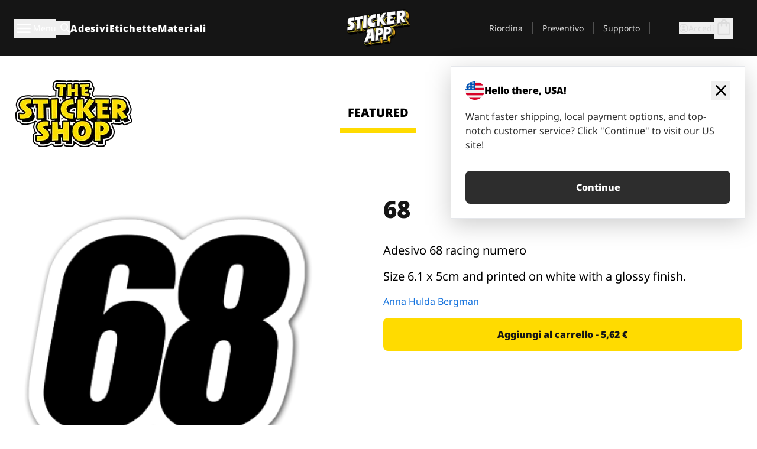

--- FILE ---
content_type: text/css
request_url: https://stickerapp.it/_app/immutable/assets/0.wnBDNcvK.css
body_size: 15979
content:
@tailwind base;@tailwind components;@tailwind utilities;:root{--black-color: #040404;--page-max-width: 1230px;--page-max-width-lg: 2048px;--gutter: 1rem;--page-gutter: 1.5rem}@media screen and (min-width: 768px){:root{--page-gutter: var(--gutter)}}*,:before,:after{--tw-border-spacing-x: 0;--tw-border-spacing-y: 0;--tw-translate-x: 0;--tw-translate-y: 0;--tw-rotate: 0;--tw-skew-x: 0;--tw-skew-y: 0;--tw-scale-x: 1;--tw-scale-y: 1;--tw-pan-x: ;--tw-pan-y: ;--tw-pinch-zoom: ;--tw-scroll-snap-strictness: proximity;--tw-gradient-from-position: ;--tw-gradient-via-position: ;--tw-gradient-to-position: ;--tw-ordinal: ;--tw-slashed-zero: ;--tw-numeric-figure: ;--tw-numeric-spacing: ;--tw-numeric-fraction: ;--tw-ring-inset: ;--tw-ring-offset-width: 0px;--tw-ring-offset-color: #fff;--tw-ring-color: rgb(59 130 246 / .5);--tw-ring-offset-shadow: 0 0 #0000;--tw-ring-shadow: 0 0 #0000;--tw-shadow: 0 0 #0000;--tw-shadow-colored: 0 0 #0000;--tw-blur: ;--tw-brightness: ;--tw-contrast: ;--tw-grayscale: ;--tw-hue-rotate: ;--tw-invert: ;--tw-saturate: ;--tw-sepia: ;--tw-drop-shadow: ;--tw-backdrop-blur: ;--tw-backdrop-brightness: ;--tw-backdrop-contrast: ;--tw-backdrop-grayscale: ;--tw-backdrop-hue-rotate: ;--tw-backdrop-invert: ;--tw-backdrop-opacity: ;--tw-backdrop-saturate: ;--tw-backdrop-sepia: ;--tw-contain-size: ;--tw-contain-layout: ;--tw-contain-paint: ;--tw-contain-style: }::backdrop{--tw-border-spacing-x: 0;--tw-border-spacing-y: 0;--tw-translate-x: 0;--tw-translate-y: 0;--tw-rotate: 0;--tw-skew-x: 0;--tw-skew-y: 0;--tw-scale-x: 1;--tw-scale-y: 1;--tw-pan-x: ;--tw-pan-y: ;--tw-pinch-zoom: ;--tw-scroll-snap-strictness: proximity;--tw-gradient-from-position: ;--tw-gradient-via-position: ;--tw-gradient-to-position: ;--tw-ordinal: ;--tw-slashed-zero: ;--tw-numeric-figure: ;--tw-numeric-spacing: ;--tw-numeric-fraction: ;--tw-ring-inset: ;--tw-ring-offset-width: 0px;--tw-ring-offset-color: #fff;--tw-ring-color: rgb(59 130 246 / .5);--tw-ring-offset-shadow: 0 0 #0000;--tw-ring-shadow: 0 0 #0000;--tw-shadow: 0 0 #0000;--tw-shadow-colored: 0 0 #0000;--tw-blur: ;--tw-brightness: ;--tw-contrast: ;--tw-grayscale: ;--tw-hue-rotate: ;--tw-invert: ;--tw-saturate: ;--tw-sepia: ;--tw-drop-shadow: ;--tw-backdrop-blur: ;--tw-backdrop-brightness: ;--tw-backdrop-contrast: ;--tw-backdrop-grayscale: ;--tw-backdrop-hue-rotate: ;--tw-backdrop-invert: ;--tw-backdrop-opacity: ;--tw-backdrop-saturate: ;--tw-backdrop-sepia: ;--tw-contain-size: ;--tw-contain-layout: ;--tw-contain-paint: ;--tw-contain-style: }*,:before,:after{box-sizing:border-box;border-width:0;border-style:solid;border-color:#e5e7eb}:before,:after{--tw-content: ""}html,:host{line-height:1.5;-webkit-text-size-adjust:100%;-moz-tab-size:4;-o-tab-size:4;tab-size:4;font-family:ui-sans-serif,system-ui,sans-serif,"Apple Color Emoji","Segoe UI Emoji",Segoe UI Symbol,"Noto Color Emoji";font-feature-settings:normal;font-variation-settings:normal;-webkit-tap-highlight-color:transparent}body{margin:0;line-height:inherit}hr{height:0;color:inherit;border-top-width:1px}abbr:where([title]){-webkit-text-decoration:underline dotted;text-decoration:underline dotted}h1,h2,h3,h4,h5,h6{font-size:inherit;font-weight:inherit}a{color:inherit;text-decoration:inherit}b,strong{font-weight:bolder}code,kbd,samp,pre{font-family:ui-monospace,SFMono-Regular,Menlo,Monaco,Consolas,Liberation Mono,Courier New,monospace;font-feature-settings:normal;font-variation-settings:normal;font-size:1em}small{font-size:80%}sub,sup{font-size:75%;line-height:0;position:relative;vertical-align:baseline}sub{bottom:-.25em}sup{top:-.5em}table{text-indent:0;border-color:inherit;border-collapse:collapse}button,input,optgroup,select,textarea{font-family:inherit;font-feature-settings:inherit;font-variation-settings:inherit;font-size:100%;font-weight:inherit;line-height:inherit;letter-spacing:inherit;color:inherit;margin:0;padding:0}button,select{text-transform:none}button,input:where([type=button]),input:where([type=reset]),input:where([type=submit]){-webkit-appearance:button;background-color:transparent;background-image:none}:-moz-focusring{outline:auto}:-moz-ui-invalid{box-shadow:none}progress{vertical-align:baseline}::-webkit-inner-spin-button,::-webkit-outer-spin-button{height:auto}[type=search]{-webkit-appearance:textfield;outline-offset:-2px}::-webkit-search-decoration{-webkit-appearance:none}::-webkit-file-upload-button{-webkit-appearance:button;font:inherit}summary{display:list-item}blockquote,dl,dd,h1,h2,h3,h4,h5,h6,hr,figure,p,pre{margin:0}fieldset{margin:0;padding:0}legend{padding:0}ol,ul,menu{list-style:none;margin:0;padding:0}dialog{padding:0}textarea{resize:vertical}input::-moz-placeholder,textarea::-moz-placeholder{opacity:1;color:#9ca3af}input::placeholder,textarea::placeholder{opacity:1;color:#9ca3af}button,[role=button]{cursor:pointer}:disabled{cursor:default}img,svg,video,canvas,audio,iframe,embed,object{display:block;vertical-align:middle}img,video{max-width:100%;height:auto}[hidden]:where(:not([hidden=until-found])){display:none}*{scrollbar-color:initial;scrollbar-width:initial}input[type=number].appearance-none::-webkit-inner-spin-button,input[type=number].appearance-none::-webkit-outer-spin-button{-webkit-appearance:none!important;margin:0!important}input[type=number].appearance-none{-moz-appearance:textfield!important}.\!container{width:100%!important}.container{width:100%}@media (min-width: 640px){.\!container{max-width:640px!important}.container{max-width:640px}}@media (min-width: 768px){.\!container{max-width:768px!important}.container{max-width:768px}}@media (min-width: 1024px){.\!container{max-width:1024px!important}.container{max-width:1024px}}@media (min-width: 1280px){.\!container{max-width:1280px!important}.container{max-width:1280px}}@media (min-width: 1536px){.\!container{max-width:1536px!important}.container{max-width:1536px}}.sr-only{position:absolute;width:1px;height:1px;padding:0;margin:-1px;overflow:hidden;clip:rect(0,0,0,0);white-space:nowrap;border-width:0}.pointer-events-none{pointer-events:none}.pointer-events-auto{pointer-events:auto}.visible{visibility:visible}.invisible{visibility:hidden}.\!collapse{visibility:collapse!important}.collapse{visibility:collapse}.static{position:static}.\!fixed{position:fixed!important}.fixed{position:fixed}.absolute{position:absolute}.\!relative{position:relative!important}.relative{position:relative}.sticky{position:sticky}.inset-0{top:0;right:0;bottom:0;left:0}.inset-x-0{left:0;right:0}.inset-x-3{left:.75rem;right:.75rem}.inset-y-0{top:0;bottom:0}.-left-36{left:-9rem}.-right-2{right:-.5rem}.-right-4{right:-1rem}.-top-0{top:-0px}.-top-\[6px\]{top:-6px}.bottom-0{bottom:0}.bottom-1{bottom:.25rem}.bottom-16{bottom:4rem}.bottom-5{bottom:1.25rem}.bottom-6{bottom:1.5rem}.bottom-\[-0\.25em\]{bottom:-.25em}.bottom-\[18px\]{bottom:18px}.bottom-full{bottom:100%}.end-0{inset-inline-end:0px}.end-1{inset-inline-end:.25rem}.left-0{left:0}.left-1{left:.25rem}.left-1\/2{left:50%}.left-2{left:.5rem}.left-4{left:1rem}.left-5{left:1.25rem}.left-\[5\%\]{left:5%}.right-0{right:0}.right-1{right:.25rem}.right-2{right:.5rem}.right-2\.5{right:.625rem}.right-3{right:.75rem}.right-4{right:1rem}.right-6{right:1.5rem}.right-8{right:2rem}.right-\[1rem\]{right:1rem}.right-\[40\%\]{right:40%}.start-0{inset-inline-start:0px}.start-1{inset-inline-start:.25rem}.top-0{top:0}.top-1{top:.25rem}.top-1\/2{top:50%}.top-10{top:2.5rem}.top-2{top:.5rem}.top-2\.5{top:.625rem}.top-20{top:5rem}.top-3{top:.75rem}.top-4{top:1rem}.top-5{top:1.25rem}.top-8{top:2rem}.top-\[-0\.5em\]{top:-.5em}.top-\[-0\.5rem\]{top:-.5rem}.top-\[-2px\]{top:-2px}.top-\[5px\]{top:5px}.top-\[6px\]{top:6px}.top-full{top:100%}.\!z-40{z-index:40!important}.z-0{z-index:0}.z-10{z-index:10}.z-20{z-index:20}.z-40{z-index:40}.z-50{z-index:50}.z-\[-1\]{z-index:-1}.z-\[1\]{z-index:1}.z-\[5\]{z-index:5}.z-\[99\]{z-index:99}.col-span-1{grid-column:span 1 / span 1}.col-span-2{grid-column:span 2 / span 2}.col-span-full{grid-column:1 / -1}.col-start-1{grid-column-start:1}.row-span-1{grid-row:span 1 / span 1}.row-start-1{grid-row-start:1}.float-end{float:inline-end}.float-right{float:right}.float-left{float:left}.float-none{float:none}.m-0{margin:0}.m-1{margin:.25rem}.m-2{margin:.5rem}.m-3{margin:.75rem}.m-4{margin:1rem}.m-5{margin:1.25rem}.m-auto{margin:auto}.-mx-gutter{margin-left:calc(var(--gutter) * -1);margin-right:calc(var(--gutter) * -1)}.mx-0{margin-left:0;margin-right:0}.mx-1{margin-left:.25rem;margin-right:.25rem}.mx-2{margin-left:.5rem;margin-right:.5rem}.mx-3{margin-left:.75rem;margin-right:.75rem}.mx-7{margin-left:1.75rem;margin-right:1.75rem}.mx-auto{margin-left:auto;margin-right:auto}.my-1{margin-top:.25rem;margin-bottom:.25rem}.my-2{margin-top:.5rem;margin-bottom:.5rem}.my-4{margin-top:1rem;margin-bottom:1rem}.my-6{margin-top:1.5rem;margin-bottom:1.5rem}.my-8{margin-top:2rem;margin-bottom:2rem}.\!mb-1{margin-bottom:.25rem!important}.\!mt-0{margin-top:0!important}.-mb-2{margin-bottom:-.5rem}.-mb-gutter{margin-bottom:calc(var(--gutter) * -1)}.-mb-large{margin-bottom:-2rem}.-mb-medium{margin-bottom:-1.5rem}.-mb-small{margin-bottom:-.25rem}.-mb-xlarge{margin-bottom:-3rem}.-mb-xxlarge{margin-bottom:-4rem}.-ml-2{margin-left:-.5rem}.-ml-4{margin-left:-1rem}.-ml-gutter{margin-left:calc(var(--gutter) * -1)}.-ml-large{margin-left:-2rem}.-ml-medium{margin-left:-1.5rem}.-ml-small{margin-left:-.25rem}.-ml-xlarge{margin-left:-3rem}.-ml-xxlarge{margin-left:-4rem}.-mt-4{margin-top:-1rem}.mb-0{margin-bottom:0}.mb-1{margin-bottom:.25rem}.mb-10{margin-bottom:2.5rem}.mb-2{margin-bottom:.5rem}.mb-3{margin-bottom:.75rem}.mb-4{margin-bottom:1rem}.mb-5{margin-bottom:1.25rem}.mb-7{margin-bottom:1.75rem}.mb-8{margin-bottom:2rem}.mb-\[28px\]{margin-bottom:28px}.mb-gutter{margin-bottom:var(--gutter)}.ml-0{margin-left:0}.ml-1{margin-left:.25rem}.ml-2{margin-left:.5rem}.ml-3{margin-left:.75rem}.ml-4{margin-left:1rem}.ml-6{margin-left:1.5rem}.ml-auto{margin-left:auto}.ml-gutter{margin-left:var(--gutter)}.ml-medium{margin-left:1.5rem}.ml-small{margin-left:.25rem}.mr-0{margin-right:0}.mr-1{margin-right:.25rem}.mr-2{margin-right:.5rem}.mr-4{margin-right:1rem}.mr-7{margin-right:1.75rem}.mr-gutter{margin-right:var(--gutter)}.mr-large{margin-right:2rem}.mr-medium{margin-right:1.5rem}.mr-small{margin-right:.25rem}.mr-xlarge{margin-right:3rem}.mr-xxlarge{margin-right:4rem}.ms-1{margin-inline-start:.25rem}.ms-2{margin-inline-start:.5rem}.ms-3{margin-inline-start:.75rem}.mt-1{margin-top:.25rem}.mt-10{margin-top:2.5rem}.mt-12{margin-top:3rem}.mt-2{margin-top:.5rem}.mt-3{margin-top:.75rem}.mt-4{margin-top:1rem}.mt-6{margin-top:1.5rem}.mt-7{margin-top:1.75rem}.mt-8{margin-top:2rem}.mt-\[11px\]{margin-top:11px}.mt-\[3px\]{margin-top:3px}.mt-auto{margin-top:auto}.box-border{box-sizing:border-box}.box-content{box-sizing:content-box}.line-clamp-1{overflow:hidden;display:-webkit-box;-webkit-box-orient:vertical;-webkit-line-clamp:1}.line-clamp-2{overflow:hidden;display:-webkit-box;-webkit-box-orient:vertical;-webkit-line-clamp:2}.line-clamp-3{overflow:hidden;display:-webkit-box;-webkit-box-orient:vertical;-webkit-line-clamp:3}.\!block{display:block!important}.block{display:block}.inline-block{display:inline-block}.inline{display:inline}.flex{display:flex}.inline-flex{display:inline-flex}.table{display:table}.grid{display:grid}.contents{display:contents}.hidden{display:none}.aspect-2\/1{aspect-ratio:2 / 1}.aspect-2\/3{aspect-ratio:2 / 3}.aspect-3\/2{aspect-ratio:3 / 2}.aspect-4\/5{aspect-ratio:4 / 5}.aspect-5\/7{aspect-ratio:5 / 7}.aspect-\[3\/1\]{aspect-ratio:3/1}.aspect-auto{aspect-ratio:auto}.aspect-square{aspect-ratio:1 / 1}.aspect-video{aspect-ratio:16 / 9}.size-1{width:.25rem;height:.25rem}.size-10{width:2.5rem;height:2.5rem}.size-4{width:1rem;height:1rem}.size-5{width:1.25rem;height:1.25rem}.size-6{width:1.5rem;height:1.5rem}.size-8{width:2rem;height:2rem}.\!h-1\/2{height:50%!important}.\!h-14{height:3.5rem!important}.\!h-\[100vh\]{height:100vh!important}.\!h-\[25vh\]{height:25vh!important}.\!h-\[50vh\]{height:50vh!important}.\!h-\[75vh\]{height:75vh!important}.h-0{height:0px}.h-0\.5{height:.125rem}.h-1{height:.25rem}.h-1\/2{height:50%}.h-1\/4{height:25%}.h-10{height:2.5rem}.h-12{height:3rem}.h-14{height:3.5rem}.h-16{height:4rem}.h-2{height:.5rem}.h-20{height:5rem}.h-24{height:6rem}.h-28{height:7rem}.h-3{height:.75rem}.h-32{height:8rem}.h-4{height:1rem}.h-40{height:10rem}.h-48{height:12rem}.h-5{height:1.25rem}.h-5\/6{height:83.333333%}.h-6{height:1.5rem}.h-64{height:16rem}.h-7{height:1.75rem}.h-72{height:18rem}.h-8{height:2rem}.h-80{height:20rem}.h-96{height:24rem}.h-\[100vh\]{height:100vh}.h-\[10vh\]{height:10vh}.h-\[110px\]{height:110px}.h-\[14rem\]{height:14rem}.h-\[15rem\]{height:15rem}.h-\[15vh\]{height:15vh}.h-\[18rem\]{height:18rem}.h-\[190px\]{height:190px}.h-\[1px\]{height:1px}.h-\[20vh\]{height:20vh}.h-\[24px\]{height:24px}.h-\[25vh\]{height:25vh}.h-\[30vh\]{height:30vh}.h-\[34rem\]{height:34rem}.h-\[35rem\]{height:35rem}.h-\[35vh\]{height:35vh}.h-\[39rem\]{height:39rem}.h-\[4\.5rem\]{height:4.5rem}.h-\[40vh\]{height:40vh}.h-\[430px\]{height:430px}.h-\[50vh\]{height:50vh}.h-\[5px\]{height:5px}.h-\[60vh\]{height:60vh}.h-\[80vh\]{height:80vh}.h-\[calc\(calc\(100vw-4rem\)\*1\.25\)\]{height:calc((100vw - 4rem)/.8)}.h-auto{height:auto}.h-full{height:100%}.h-screen{height:100vh}.max-h-16{max-height:4rem}.max-h-20{max-height:5rem}.max-h-24{max-height:6rem}.max-h-36{max-height:9rem}.max-h-40{max-height:10rem}.max-h-44{max-height:11rem}.max-h-48{max-height:12rem}.max-h-52{max-height:13rem}.max-h-60{max-height:15rem}.max-h-96{max-height:24rem}.max-h-\[18px\]{max-height:18px}.max-h-\[40rem\]{max-height:40rem}.max-h-\[70\%\]{max-height:70%}.max-h-\[90\%\]{max-height:90%}.max-h-\[90vh\]{max-height:90vh}.max-h-full{max-height:100%}.\!min-h-fit{min-height:-moz-fit-content!important;min-height:fit-content!important}.min-h-12{min-height:3rem}.min-h-24{min-height:6rem}.min-h-28{min-height:7rem}.min-h-4{min-height:1rem}.min-h-64{min-height:16rem}.min-h-72{min-height:18rem}.min-h-80{min-height:20rem}.min-h-\[100px\]{min-height:100px}.min-h-\[360px\]{min-height:360px}.min-h-\[440px\]{min-height:440px}.min-h-\[580px\]{min-height:580px}.min-h-\[680px\]{min-height:680px}.min-h-\[920px\]{min-height:920px}.min-h-full{min-height:100%}.min-h-screen{min-height:100vh}.w-0{width:0px}.w-1{width:.25rem}.w-1\/2{width:50%}.w-1\/3{width:33.333333%}.w-1\/4{width:25%}.w-1\/5{width:20%}.w-10{width:2.5rem}.w-12{width:3rem}.w-128{width:32rem}.w-16{width:4rem}.w-168{width:42rem}.w-2{width:.5rem}.w-2\/3{width:66.666667%}.w-2\/5{width:40%}.w-20{width:5rem}.w-24{width:6rem}.w-3{width:.75rem}.w-3\/4{width:75%}.w-3\/5{width:60%}.w-32{width:8rem}.w-4{width:1rem}.w-4\/5{width:80%}.w-44{width:11rem}.w-5{width:1.25rem}.w-6{width:1.5rem}.w-60{width:15rem}.w-64{width:16rem}.w-7{width:1.75rem}.w-72{width:18rem}.w-8{width:2rem}.w-80{width:20rem}.w-\[100vw\]{width:100vw}.w-\[110px\]{width:110px}.w-\[24px\]{width:24px}.w-\[50\%\]{width:50%}.w-\[75\%\]{width:75%}.w-\[80\%\]{width:80%}.w-\[90\%\]{width:90%}.w-auto{width:auto}.w-fit{width:-moz-fit-content;width:fit-content}.w-full{width:100%}.w-max{width:-moz-max-content;width:max-content}.w-min{width:-moz-min-content;width:min-content}.w-page-max{width:var(--page-max-width)}.w-screen{width:100vw}.\!min-w-14{min-width:3.5rem!important}.\!min-w-20{min-width:5rem!important}.min-w-0{min-width:0px}.min-w-10{min-width:2.5rem}.min-w-16{min-width:4rem}.min-w-20{min-width:5rem}.min-w-24{min-width:6rem}.min-w-32{min-width:8rem}.min-w-40{min-width:10rem}.min-w-60{min-width:15rem}.min-w-\[2\.5rem\]{min-width:2.5rem}.min-w-fit{min-width:-moz-fit-content;min-width:fit-content}.min-w-full{min-width:100%}.min-w-max{min-width:-moz-max-content;min-width:max-content}.max-w-128{max-width:32rem}.max-w-136{max-width:34rem}.max-w-168{max-width:42rem}.max-w-24{max-width:6rem}.max-w-28{max-width:7rem}.max-w-40{max-width:10rem}.max-w-44{max-width:11rem}.max-w-48{max-width:12rem}.max-w-56{max-width:14rem}.max-w-64{max-width:16rem}.max-w-72{max-width:18rem}.max-w-96{max-width:24rem}.max-w-\[1000px\]{max-width:1000px}.max-w-\[70\%\]{max-width:70%}.max-w-full{max-width:100%}.max-w-lg{max-width:32rem}.max-w-md{max-width:28rem}.max-w-page-max{max-width:var(--page-max-width)}.max-w-page-max-lg{max-width:var(--page-max-width-lg)}.max-w-page-medium{max-width:900px}.max-w-page-narrow{max-width:670px}.max-w-sm{max-width:24rem}.max-w-text-max{max-width:720px}.max-w-xl{max-width:36rem}.flex-1{flex:1 1 0%}.flex-auto{flex:1 1 auto}.flex-shrink{flex-shrink:1}.flex-shrink-0,.shrink-0{flex-shrink:0}.flex-grow{flex-grow:1}.flex-grow-0{flex-grow:0}.grow{flex-grow:1}.basis-1\/2{flex-basis:50%}.basis-1\/3{flex-basis:33.333333%}.basis-1\/4{flex-basis:25%}.basis-1\/5{flex-basis:20%}.basis-2\/3{flex-basis:66.666667%}.basis-2\/5{flex-basis:40%}.basis-3\/4{flex-basis:75%}.basis-3\/5{flex-basis:60%}.basis-4\/5{flex-basis:80%}.basis-auto{flex-basis:auto}.basis-full{flex-basis:100%}.-translate-x-1\/2{--tw-translate-x: -50%;transform:translate(var(--tw-translate-x),var(--tw-translate-y)) rotate(var(--tw-rotate)) skew(var(--tw-skew-x)) skewY(var(--tw-skew-y)) scaleX(var(--tw-scale-x)) scaleY(var(--tw-scale-y))}.-translate-y-1\/2{--tw-translate-y: -50%;transform:translate(var(--tw-translate-x),var(--tw-translate-y)) rotate(var(--tw-rotate)) skew(var(--tw-skew-x)) skewY(var(--tw-skew-y)) scaleX(var(--tw-scale-x)) scaleY(var(--tw-scale-y))}.translate-x-\[calc\(calc\(100vw-min\(100vw\,calc\(var\(--page-max-width\)\+var\(--gutter\)\*4\)\)\)\/2\+var\(--page-gutter\)\)\]{--tw-translate-x: calc( calc(100vw - min(100vw,calc(var(--page-max-width) + var(--gutter) * 4))) / 2 + var(--page-gutter));transform:translate(var(--tw-translate-x),var(--tw-translate-y)) rotate(var(--tw-rotate)) skew(var(--tw-skew-x)) skewY(var(--tw-skew-y)) scaleX(var(--tw-scale-x)) scaleY(var(--tw-scale-y))}.-rotate-90{--tw-rotate: -90deg;transform:translate(var(--tw-translate-x),var(--tw-translate-y)) rotate(var(--tw-rotate)) skew(var(--tw-skew-x)) skewY(var(--tw-skew-y)) scaleX(var(--tw-scale-x)) scaleY(var(--tw-scale-y))}.rotate-180{--tw-rotate: 180deg;transform:translate(var(--tw-translate-x),var(--tw-translate-y)) rotate(var(--tw-rotate)) skew(var(--tw-skew-x)) skewY(var(--tw-skew-y)) scaleX(var(--tw-scale-x)) scaleY(var(--tw-scale-y))}.rotate-45{--tw-rotate: 45deg;transform:translate(var(--tw-translate-x),var(--tw-translate-y)) rotate(var(--tw-rotate)) skew(var(--tw-skew-x)) skewY(var(--tw-skew-y)) scaleX(var(--tw-scale-x)) scaleY(var(--tw-scale-y))}.rotate-90{--tw-rotate: 90deg;transform:translate(var(--tw-translate-x),var(--tw-translate-y)) rotate(var(--tw-rotate)) skew(var(--tw-skew-x)) skewY(var(--tw-skew-y)) scaleX(var(--tw-scale-x)) scaleY(var(--tw-scale-y))}.rotate-\[-40deg\]{--tw-rotate: -40deg;transform:translate(var(--tw-translate-x),var(--tw-translate-y)) rotate(var(--tw-rotate)) skew(var(--tw-skew-x)) skewY(var(--tw-skew-y)) scaleX(var(--tw-scale-x)) scaleY(var(--tw-scale-y))}.rotate-\[-70deg\]{--tw-rotate: -70deg;transform:translate(var(--tw-translate-x),var(--tw-translate-y)) rotate(var(--tw-rotate)) skew(var(--tw-skew-x)) skewY(var(--tw-skew-y)) scaleX(var(--tw-scale-x)) scaleY(var(--tw-scale-y))}.scale-100{--tw-scale-x: 1;--tw-scale-y: 1;transform:translate(var(--tw-translate-x),var(--tw-translate-y)) rotate(var(--tw-rotate)) skew(var(--tw-skew-x)) skewY(var(--tw-skew-y)) scaleX(var(--tw-scale-x)) scaleY(var(--tw-scale-y))}.scale-105{--tw-scale-x: 1.05;--tw-scale-y: 1.05;transform:translate(var(--tw-translate-x),var(--tw-translate-y)) rotate(var(--tw-rotate)) skew(var(--tw-skew-x)) skewY(var(--tw-skew-y)) scaleX(var(--tw-scale-x)) scaleY(var(--tw-scale-y))}.scale-150{--tw-scale-x: 1.5;--tw-scale-y: 1.5;transform:translate(var(--tw-translate-x),var(--tw-translate-y)) rotate(var(--tw-rotate)) skew(var(--tw-skew-x)) skewY(var(--tw-skew-y)) scaleX(var(--tw-scale-x)) scaleY(var(--tw-scale-y))}.scale-50{--tw-scale-x: .5;--tw-scale-y: .5;transform:translate(var(--tw-translate-x),var(--tw-translate-y)) rotate(var(--tw-rotate)) skew(var(--tw-skew-x)) skewY(var(--tw-skew-y)) scaleX(var(--tw-scale-x)) scaleY(var(--tw-scale-y))}.transform{transform:translate(var(--tw-translate-x),var(--tw-translate-y)) rotate(var(--tw-rotate)) skew(var(--tw-skew-x)) skewY(var(--tw-skew-y)) scaleX(var(--tw-scale-x)) scaleY(var(--tw-scale-y))}@keyframes enter-bottom{0%{transform:translateY(50%);opacity:0}to{transform:translateY(0);opacity:1}}.animate-enter-bottom{animation:enter-bottom .35s linear}.animate-pulse{animation:pulse 2s cubic-bezier(.4,0,.6,1) infinite}@keyframes scroll-text{0%{transform:translate(0)}25%{transform:translate(-75%)}50%{transform:translate(-75%)}75%{transform:translate(0)}to{transform:translate(0)}}.animate-scroll-text{animation:scroll-text 6s 2s infinite linear}@keyframes spin{to{transform:rotate(360deg)}}.animate-spin{animation:spin 1s linear infinite}.cursor-auto{cursor:auto}.cursor-crosshair{cursor:crosshair}.cursor-default{cursor:default}.cursor-help{cursor:help}.cursor-not-allowed{cursor:not-allowed}.cursor-pointer{cursor:pointer}.touch-none{touch-action:none}.select-none{-webkit-user-select:none;-moz-user-select:none;user-select:none}.resize-none{resize:none}.resize{resize:both}.snap-x{scroll-snap-type:x var(--tw-scroll-snap-strictness)}.snap-mandatory{--tw-scroll-snap-strictness: mandatory}.snap-start{scroll-snap-align:start}.snap-center{scroll-snap-align:center}.snap-always{scroll-snap-stop:always}.scroll-mt-16{scroll-margin-top:4rem}.scroll-mt-36{scroll-margin-top:9rem}.list-decimal{list-style-type:decimal}.list-disc{list-style-type:disc}.list-none{list-style-type:none}.appearance-none{-webkit-appearance:none;-moz-appearance:none;appearance:none}.auto-cols-max{grid-auto-columns:max-content}.grid-flow-col{grid-auto-flow:column}.auto-rows-fr{grid-auto-rows:minmax(0,1fr)}.\!grid-cols-none{grid-template-columns:none!important}.grid-cols-1{grid-template-columns:repeat(1,minmax(0,1fr))}.grid-cols-10{grid-template-columns:repeat(10,minmax(0,1fr))}.grid-cols-12{grid-template-columns:repeat(12,minmax(0,1fr))}.grid-cols-2{grid-template-columns:repeat(2,minmax(0,1fr))}.grid-cols-3{grid-template-columns:repeat(3,minmax(0,1fr))}.grid-cols-4{grid-template-columns:repeat(4,minmax(0,1fr))}.grid-cols-6{grid-template-columns:repeat(6,minmax(0,1fr))}.grid-cols-none{grid-template-columns:none}.flex-row{flex-direction:row}.flex-row-reverse{flex-direction:row-reverse}.flex-col{flex-direction:column}.flex-col-reverse{flex-direction:column-reverse}.flex-wrap{flex-wrap:wrap}.place-items-center{place-items:center}.content-center{align-content:center}.items-start{align-items:flex-start}.items-end{align-items:flex-end}.items-center{align-items:center}.justify-start{justify-content:flex-start}.justify-end{justify-content:flex-end}.justify-center{justify-content:center}.justify-between{justify-content:space-between}.justify-around{justify-content:space-around}.justify-evenly{justify-content:space-evenly}.justify-items-start{justify-items:start}.justify-items-center{justify-items:center}.gap-0{gap:0px}.gap-0\.5{gap:.125rem}.gap-1{gap:.25rem}.gap-10{gap:2.5rem}.gap-11{gap:2.75rem}.gap-2{gap:.5rem}.gap-3{gap:.75rem}.gap-4{gap:1rem}.gap-5{gap:1.25rem}.gap-6{gap:1.5rem}.gap-8{gap:2rem}.gap-gutter{gap:var(--gutter)}.gap-large{gap:2rem}.gap-medium{gap:1.5rem}.gap-small{gap:.25rem}.gap-xlarge{gap:3rem}.gap-xxlarge{gap:4rem}.gap-x-1{-moz-column-gap:.25rem;column-gap:.25rem}.gap-x-2{-moz-column-gap:.5rem;column-gap:.5rem}.gap-y-1{row-gap:.25rem}.space-x-2>:not([hidden])~:not([hidden]){--tw-space-x-reverse: 0;margin-right:calc(.5rem * var(--tw-space-x-reverse));margin-left:calc(.5rem * calc(1 - var(--tw-space-x-reverse)))}.space-y-3>:not([hidden])~:not([hidden]){--tw-space-y-reverse: 0;margin-top:calc(.75rem * calc(1 - var(--tw-space-y-reverse)));margin-bottom:calc(.75rem * var(--tw-space-y-reverse))}.self-end{align-self:flex-end}.self-center{align-self:center}.self-stretch{align-self:stretch}.justify-self-center{justify-self:center}.overflow-auto{overflow:auto}.overflow-hidden{overflow:hidden}.overflow-clip{overflow:clip}.overflow-scroll{overflow:scroll}.overflow-x-auto{overflow-x:auto}.overflow-y-auto{overflow-y:auto}.overflow-x-hidden{overflow-x:hidden}.overflow-y-hidden{overflow-y:hidden}.overflow-x-scroll{overflow-x:scroll}.scroll-smooth{scroll-behavior:smooth}.truncate{overflow:hidden;text-overflow:ellipsis;white-space:nowrap}.overflow-ellipsis{text-overflow:ellipsis}.hyphens-auto{-webkit-hyphens:auto;hyphens:auto}.whitespace-nowrap{white-space:nowrap}.whitespace-pre{white-space:pre}.whitespace-pre-line{white-space:pre-line}.text-wrap{text-wrap:wrap}.text-nowrap{text-wrap:nowrap}.text-pretty{text-wrap:pretty}.break-all{word-break:break-all}.\!rounded-full{border-radius:9999px!important}.rounded{border-radius:.25rem}.rounded-2xl{border-radius:1rem}.rounded-3xl{border-radius:1.5rem}.rounded-full{border-radius:9999px}.rounded-lg{border-radius:.5rem}.rounded-md{border-radius:.375rem}.rounded-none{border-radius:0}.rounded-sm{border-radius:.125rem}.rounded-xl{border-radius:.75rem}.rounded-e-md{border-start-end-radius:.375rem;border-end-end-radius:.375rem}.rounded-e-none{border-start-end-radius:0px;border-end-end-radius:0px}.rounded-l-lg{border-top-left-radius:.5rem;border-bottom-left-radius:.5rem}.rounded-l-none{border-top-left-radius:0;border-bottom-left-radius:0}.rounded-r-none{border-top-right-radius:0;border-bottom-right-radius:0}.rounded-s-md{border-start-start-radius:.375rem;border-end-start-radius:.375rem}.rounded-t-lg{border-top-left-radius:.5rem;border-top-right-radius:.5rem}.border{border-width:1px}.border-0{border-width:0px}.border-2{border-width:2px}.border-4{border-width:4px}.border-x{border-left-width:1px;border-right-width:1px}.border-b{border-bottom-width:1px}.border-b-2{border-bottom-width:2px}.border-b-\[5px\]{border-bottom-width:5px}.border-b-\[6px\]{border-bottom-width:6px}.border-l{border-left-width:1px}.border-l-0{border-left-width:0px}.border-l-4{border-left-width:4px}.border-r{border-right-width:1px}.border-r-0{border-right-width:0px}.border-t{border-top-width:1px}.border-solid{border-style:solid}.border-dashed{border-style:dashed}.border-dotted{border-style:dotted}.border-none{border-style:none}.border-\[\#4285f4\]{--tw-border-opacity: 1;border-color:rgb(66 133 244 / var(--tw-border-opacity, 1))}.border-blue-500{--tw-border-opacity: 1;border-color:rgb(59 130 246 / var(--tw-border-opacity, 1))}.border-gray-200{--tw-border-opacity: 1;border-color:rgb(229 231 235 / var(--tw-border-opacity, 1))}.border-gray-300{--tw-border-opacity: 1;border-color:rgb(209 213 219 / var(--tw-border-opacity, 1))}.border-gray-500{--tw-border-opacity: 1;border-color:rgb(107 114 128 / var(--tw-border-opacity, 1))}.border-green-500{--tw-border-opacity: 1;border-color:rgb(34 197 94 / var(--tw-border-opacity, 1))}.border-neutral-300{--tw-border-opacity: 1;border-color:rgb(212 212 212 / var(--tw-border-opacity, 1))}.border-pink-500{--tw-border-opacity: 1;border-color:rgb(236 72 153 / var(--tw-border-opacity, 1))}.border-st-black{--tw-border-opacity: 1;border-color:rgb(21 21 21 / var(--tw-border-opacity, 1))}.border-st-blue{--tw-border-opacity: 1;border-color:rgb(21 115 222 / var(--tw-border-opacity, 1))}.border-st-gray{--tw-border-opacity: 1;border-color:rgb(151 151 151 / var(--tw-border-opacity, 1))}.border-st-gray-100{--tw-border-opacity: 1;border-color:rgb(250 250 250 / var(--tw-border-opacity, 1))}.border-st-gray-200{--tw-border-opacity: 1;border-color:rgb(238 238 238 / var(--tw-border-opacity, 1))}.border-st-gray-300{--tw-border-opacity: 1;border-color:rgb(221 221 221 / var(--tw-border-opacity, 1))}.border-st-gray-400{--tw-border-opacity: 1;border-color:rgb(204 204 204 / var(--tw-border-opacity, 1))}.border-st-gray-500{--tw-border-opacity: 1;border-color:rgb(151 151 151 / var(--tw-border-opacity, 1))}.border-st-gray-700{--tw-border-opacity: 1;border-color:rgb(80 80 80 / var(--tw-border-opacity, 1))}.border-st-gray-800{--tw-border-opacity: 1;border-color:rgb(45 45 45 / var(--tw-border-opacity, 1))}.border-st-gray-900{--tw-border-opacity: 1;border-color:rgb(4 4 4 / var(--tw-border-opacity, 1))}.border-st-green{--tw-border-opacity: 1;border-color:rgb(0 135 68 / var(--tw-border-opacity, 1))}.border-st-green-400{--tw-border-opacity: 1;border-color:rgb(85 190 137 / var(--tw-border-opacity, 1))}.border-st-green-500{--tw-border-opacity: 1;border-color:rgb(0 135 68 / var(--tw-border-opacity, 1))}.border-st-green-600{--tw-border-opacity: 1;border-color:rgb(0 125 62 / var(--tw-border-opacity, 1))}.border-st-pink{--tw-border-opacity: 1;border-color:rgb(224 15 143 / var(--tw-border-opacity, 1))}.border-st-red,.border-st-red-500{--tw-border-opacity: 1;border-color:rgb(220 38 38 / var(--tw-border-opacity, 1))}.border-st-white{--tw-border-opacity: 1;border-color:rgb(255 255 255 / var(--tw-border-opacity, 1))}.border-st-yellow{--tw-border-opacity: 1;border-color:rgb(255 219 0 / var(--tw-border-opacity, 1))}.border-transparent{border-color:transparent}.border-white{--tw-border-opacity: 1;border-color:rgb(255 255 255 / var(--tw-border-opacity, 1))}.border-b-st-gray-200{--tw-border-opacity: 1;border-bottom-color:rgb(238 238 238 / var(--tw-border-opacity, 1))}.border-b-st-gray-300{--tw-border-opacity: 1;border-bottom-color:rgb(221 221 221 / var(--tw-border-opacity, 1))}.border-r-st-gray-200{--tw-border-opacity: 1;border-right-color:rgb(238 238 238 / var(--tw-border-opacity, 1))}.\!bg-\[\#4285f4\]{--tw-bg-opacity: 1 !important;background-color:rgb(66 133 244 / var(--tw-bg-opacity, 1))!important}.bg-black{--tw-bg-opacity: 1;background-color:rgb(0 0 0 / var(--tw-bg-opacity, 1))}.bg-black\/50{background-color:#00000080}.bg-blue-300{--tw-bg-opacity: 1;background-color:rgb(147 197 253 / var(--tw-bg-opacity, 1))}.bg-blue-50{--tw-bg-opacity: 1;background-color:rgb(239 246 255 / var(--tw-bg-opacity, 1))}.bg-gray-100{--tw-bg-opacity: 1;background-color:rgb(243 244 246 / var(--tw-bg-opacity, 1))}.bg-gray-200{--tw-bg-opacity: 1;background-color:rgb(229 231 235 / var(--tw-bg-opacity, 1))}.bg-gray-300{--tw-bg-opacity: 1;background-color:rgb(209 213 219 / var(--tw-bg-opacity, 1))}.bg-red-400{--tw-bg-opacity: 1;background-color:rgb(248 113 113 / var(--tw-bg-opacity, 1))}.bg-red-500\/10{background-color:#ef44441a}.bg-st-black{--tw-bg-opacity: 1;background-color:rgb(21 21 21 / var(--tw-bg-opacity, 1))}.bg-st-blue{--tw-bg-opacity: 1;background-color:rgb(21 115 222 / var(--tw-bg-opacity, 1))}.bg-st-creme{--tw-bg-opacity: 1;background-color:rgb(250 246 242 / var(--tw-bg-opacity, 1))}.bg-st-gray{--tw-bg-opacity: 1;background-color:rgb(151 151 151 / var(--tw-bg-opacity, 1))}.bg-st-gray-100{--tw-bg-opacity: 1;background-color:rgb(250 250 250 / var(--tw-bg-opacity, 1))}.bg-st-gray-200{--tw-bg-opacity: 1;background-color:rgb(238 238 238 / var(--tw-bg-opacity, 1))}.bg-st-gray-400{--tw-bg-opacity: 1;background-color:rgb(204 204 204 / var(--tw-bg-opacity, 1))}.bg-st-gray-500{--tw-bg-opacity: 1;background-color:rgb(151 151 151 / var(--tw-bg-opacity, 1))}.bg-st-gray-600{--tw-bg-opacity: 1;background-color:rgb(117 117 117 / var(--tw-bg-opacity, 1))}.bg-st-gray-700{--tw-bg-opacity: 1;background-color:rgb(80 80 80 / var(--tw-bg-opacity, 1))}.bg-st-gray-800{--tw-bg-opacity: 1;background-color:rgb(45 45 45 / var(--tw-bg-opacity, 1))}.bg-st-green{--tw-bg-opacity: 1;background-color:rgb(0 135 68 / var(--tw-bg-opacity, 1))}.bg-st-green-100{--tw-bg-opacity: 1;background-color:rgb(242 248 245 / var(--tw-bg-opacity, 1))}.bg-st-green-300{--tw-bg-opacity: 1;background-color:rgb(170 222 196 / var(--tw-bg-opacity, 1))}.bg-st-green-400{--tw-bg-opacity: 1;background-color:rgb(85 190 137 / var(--tw-bg-opacity, 1))}.bg-st-pink{--tw-bg-opacity: 1;background-color:rgb(224 15 143 / var(--tw-bg-opacity, 1))}.bg-st-red{--tw-bg-opacity: 1;background-color:rgb(220 38 38 / var(--tw-bg-opacity, 1))}.bg-st-red-100{--tw-bg-opacity: 1;background-color:rgb(252 242 244 / var(--tw-bg-opacity, 1))}.bg-st-red-300{--tw-bg-opacity: 1;background-color:rgb(245 142 142 / var(--tw-bg-opacity, 1))}.bg-st-red-600{--tw-bg-opacity: 1;background-color:rgb(185 28 28 / var(--tw-bg-opacity, 1))}.bg-st-red-800{--tw-bg-opacity: 1;background-color:rgb(127 29 29 / var(--tw-bg-opacity, 1))}.bg-st-white{--tw-bg-opacity: 1;background-color:rgb(255 255 255 / var(--tw-bg-opacity, 1))}.bg-st-yellow{--tw-bg-opacity: 1;background-color:rgb(255 219 0 / var(--tw-bg-opacity, 1))}.bg-st-yellow-200{--tw-bg-opacity: 1;background-color:rgb(255 241 153 / var(--tw-bg-opacity, 1))}.bg-st-yellow-500{--tw-bg-opacity: 1;background-color:rgb(255 219 0 / var(--tw-bg-opacity, 1))}.bg-st-yellow-600{--tw-bg-opacity: 1;background-color:rgb(207 179 3 / var(--tw-bg-opacity, 1))}.bg-transparent{background-color:transparent}.bg-white{--tw-bg-opacity: 1;background-color:rgb(255 255 255 / var(--tw-bg-opacity, 1))}.bg-white\/30{background-color:#ffffff4d}.bg-opacity-90{--tw-bg-opacity: .9}.bg-\[image\:var\(--background-image-url\)\]{background-image:var(--background-image-url)}.bg-gradient-to-b{background-image:linear-gradient(to bottom,var(--tw-gradient-stops))}.bg-gradient-to-l{background-image:linear-gradient(to left,var(--tw-gradient-stops))}.from-st-white{--tw-gradient-from: #FFFFFF var(--tw-gradient-from-position);--tw-gradient-to: rgb(255 255 255 / 0) var(--tw-gradient-to-position);--tw-gradient-stops: var(--tw-gradient-from), var(--tw-gradient-to)}.from-transparent{--tw-gradient-from: transparent var(--tw-gradient-from-position);--tw-gradient-to: rgb(0 0 0 / 0) var(--tw-gradient-to-position);--tw-gradient-stops: var(--tw-gradient-from), var(--tw-gradient-to)}.via-transparent{--tw-gradient-to: rgb(0 0 0 / 0) var(--tw-gradient-to-position);--tw-gradient-stops: var(--tw-gradient-from), transparent var(--tw-gradient-via-position), var(--tw-gradient-to)}.to-st-black{--tw-gradient-to: #151515 var(--tw-gradient-to-position)}.to-st-white{--tw-gradient-to: #FFFFFF var(--tw-gradient-to-position)}.bg-cover{background-size:cover}.bg-center{background-position:center}.bg-left{background-position:left}.bg-right{background-position:right}.bg-no-repeat{background-repeat:no-repeat}.stroke-white{stroke:#fff}.object-contain{-o-object-fit:contain;object-fit:contain}.object-cover{-o-object-fit:cover;object-fit:cover}.object-center{-o-object-position:center;object-position:center}.object-left{-o-object-position:left;object-position:left}.object-right{-o-object-position:right;object-position:right}.\!p-0{padding:0!important}.\!p-36{padding:9rem!important}.p-0{padding:0}.p-0\.5{padding:.125rem}.p-1{padding:.25rem}.p-10{padding:2.5rem}.p-12{padding:3rem}.p-2{padding:.5rem}.p-20{padding:5rem}.p-3{padding:.75rem}.p-4{padding:1rem}.p-5{padding:1.25rem}.p-6{padding:1.5rem}.p-8{padding:2rem}.p-\[1px\]{padding:1px}.p-gutter{padding:var(--gutter)}.p-large{padding:2rem}.p-medium{padding:1.5rem}.p-small{padding:.25rem}.p-xlarge{padding:3rem}.p-xxlarge{padding:4rem}.\!px-0{padding-left:0!important;padding-right:0!important}.\!py-0{padding-top:0!important;padding-bottom:0!important}.px-0{padding-left:0;padding-right:0}.px-1{padding-left:.25rem;padding-right:.25rem}.px-11{padding-left:2.75rem;padding-right:2.75rem}.px-2{padding-left:.5rem;padding-right:.5rem}.px-20{padding-left:5rem;padding-right:5rem}.px-3{padding-left:.75rem;padding-right:.75rem}.px-4{padding-left:1rem;padding-right:1rem}.px-5{padding-left:1.25rem;padding-right:1.25rem}.px-6{padding-left:1.5rem;padding-right:1.5rem}.px-7{padding-left:1.75rem;padding-right:1.75rem}.px-8{padding-left:2rem;padding-right:2rem}.px-\[2px\]{padding-left:2px;padding-right:2px}.px-gutter{padding-left:var(--gutter);padding-right:var(--gutter)}.px-medium{padding-left:1.5rem;padding-right:1.5rem}.py-0\.5{padding-top:.125rem;padding-bottom:.125rem}.py-1{padding-top:.25rem;padding-bottom:.25rem}.py-10{padding-top:2.5rem;padding-bottom:2.5rem}.py-12{padding-top:3rem;padding-bottom:3rem}.py-2{padding-top:.5rem;padding-bottom:.5rem}.py-20{padding-top:5rem;padding-bottom:5rem}.py-3{padding-top:.75rem;padding-bottom:.75rem}.py-4{padding-top:1rem;padding-bottom:1rem}.py-5{padding-top:1.25rem;padding-bottom:1.25rem}.py-6{padding-top:1.5rem;padding-bottom:1.5rem}.py-8{padding-top:2rem;padding-bottom:2rem}.py-\[1px\]{padding-top:1px;padding-bottom:1px}.py-gutter{padding-top:var(--gutter);padding-bottom:var(--gutter)}.py-medium{padding-top:1.5rem;padding-bottom:1.5rem}.\!pt-0{padding-top:0!important}.\!pt-5{padding-top:1.25rem!important}.pb-0{padding-bottom:0}.pb-0\.5{padding-bottom:.125rem}.pb-1{padding-bottom:.25rem}.pb-10{padding-bottom:2.5rem}.pb-12{padding-bottom:3rem}.pb-2{padding-bottom:.5rem}.pb-3{padding-bottom:.75rem}.pb-4{padding-bottom:1rem}.pb-5{padding-bottom:1.25rem}.pb-6{padding-bottom:1.5rem}.pb-8{padding-bottom:2rem}.pb-\[20px\]{padding-bottom:20px}.pb-gutter{padding-bottom:var(--gutter)}.pb-large{padding-bottom:2rem}.pb-medium{padding-bottom:1.5rem}.pb-small{padding-bottom:.25rem}.pb-xlarge{padding-bottom:3rem}.pb-xxlarge{padding-bottom:4rem}.pe-16{padding-inline-end:4rem}.pe-2\.5{padding-inline-end:.625rem}.pe-4{padding-inline-end:1rem}.pl-0{padding-left:0}.pl-1{padding-left:.25rem}.pl-10{padding-left:2.5rem}.pl-2{padding-left:.5rem}.pl-3{padding-left:.75rem}.pl-4{padding-left:1rem}.pl-\[15px\]{padding-left:15px}.pl-gutter{padding-left:var(--gutter)}.pl-large{padding-left:2rem}.pl-medium{padding-left:1.5rem}.pl-small{padding-left:.25rem}.pl-xlarge{padding-left:3rem}.pl-xxlarge{padding-left:4rem}.pr-0{padding-right:0}.pr-1{padding-right:.25rem}.pr-16{padding-right:4rem}.pr-2{padding-right:.5rem}.pr-8{padding-right:2rem}.pr-\[15px\]{padding-right:15px}.pr-gutter{padding-right:var(--gutter)}.pr-large{padding-right:2rem}.pr-medium{padding-right:1.5rem}.pr-small{padding-right:.25rem}.pr-xlarge{padding-right:3rem}.pr-xxlarge{padding-right:4rem}.ps-11{padding-inline-start:2.75rem}.ps-3{padding-inline-start:.75rem}.ps-4{padding-inline-start:1rem}.ps-5{padding-inline-start:1.25rem}.pt-0{padding-top:0}.pt-0\.5{padding-top:.125rem}.pt-1{padding-top:.25rem}.pt-10{padding-top:2.5rem}.pt-12{padding-top:3rem}.pt-14{padding-top:3.5rem}.pt-2{padding-top:.5rem}.pt-20{padding-top:5rem}.pt-3{padding-top:.75rem}.pt-4{padding-top:1rem}.pt-5{padding-top:1.25rem}.pt-6{padding-top:1.5rem}.pt-8{padding-top:2rem}.pt-\[20px\]{padding-top:20px}.pt-\[24px\]{padding-top:24px}.pt-\[28px\]{padding-top:28px}.pt-gutter{padding-top:var(--gutter)}.pt-large{padding-top:2rem}.pt-medium{padding-top:1.5rem}.pt-small{padding-top:.25rem}.pt-xlarge{padding-top:3rem}.pt-xxlarge{padding-top:4rem}.text-left{text-align:left}.text-center{text-align:center}.text-right{text-align:right}.text-start{text-align:start}.text-end{text-align:end}.align-top{vertical-align:top}.align-middle{vertical-align:middle}.font-mono{font-family:ui-monospace,SFMono-Regular,Menlo,Monaco,Consolas,Liberation Mono,Courier New,monospace}.font-noto-sans{font-family:Noto Sans,Helvetica,Arial,sans-serif}.font-noto-sans-jp{font-family:Noto Sans JP,Helvetica,Arial,sans-serif}.text-2xl{font-size:1.5rem;line-height:2rem}.text-3xl{font-size:1.875rem;line-height:2.25rem}.text-4xl{font-size:2.25rem;line-height:2.5rem}.text-\[75\%\]{font-size:75%}.text-base{font-size:1rem;line-height:1.5rem}.text-lg{font-size:1.125rem;line-height:1.75rem}.text-sm{font-size:.875rem;line-height:1.25rem}.text-st-sm-large{font-size:2rem;line-height:2.375rem}.text-st-sm-medium{font-size:1.5rem;line-height:2rem}.text-st-sm-small{font-size:1.25rem;line-height:1.75rem}.text-st-sm-xlarge{font-size:2.5rem;line-height:3rem}.text-st-sm-xsmall{font-size:1rem;line-height:1.5rem}.text-st-sm-xxlarge{font-size:3rem;line-height:1}.text-xl{font-size:1.25rem;line-height:1.75rem}.text-xs{font-size:.75rem;line-height:1rem}.\!font-normal{font-weight:400!important}.font-black{font-weight:900}.font-bold,.font-extrabold{font-weight:800}.font-light{font-weight:300}.font-medium{font-weight:500}.font-normal{font-weight:400}.font-semibold{font-weight:600}.font-thin{font-weight:100}.uppercase{text-transform:uppercase}.lowercase{text-transform:lowercase}.capitalize{text-transform:capitalize}.italic{font-style:italic}.\!leading-4{line-height:1rem!important}.leading-4{line-height:1rem}.leading-loose{line-height:2}.leading-relaxed{line-height:1.625}.leading-snug{line-height:1.375}.leading-xloose{line-height:2.5}.tracking-wide{letter-spacing:.025em}.tracking-wider{letter-spacing:.05em}.\!text-st-black{--tw-text-opacity: 1 !important;color:rgb(21 21 21 / var(--tw-text-opacity, 1))!important}.\!text-st-gray-600{--tw-text-opacity: 1 !important;color:rgb(117 117 117 / var(--tw-text-opacity, 1))!important}.text-\[\#add467\]{--tw-text-opacity: 1;color:rgb(173 212 103 / var(--tw-text-opacity, 1))}.text-black{--tw-text-opacity: 1;color:rgb(0 0 0 / var(--tw-text-opacity, 1))}.text-gray-100{--tw-text-opacity: 1;color:rgb(243 244 246 / var(--tw-text-opacity, 1))}.text-gray-200{--tw-text-opacity: 1;color:rgb(229 231 235 / var(--tw-text-opacity, 1))}.text-gray-400{--tw-text-opacity: 1;color:rgb(156 163 175 / var(--tw-text-opacity, 1))}.text-gray-500{--tw-text-opacity: 1;color:rgb(107 114 128 / var(--tw-text-opacity, 1))}.text-gray-600{--tw-text-opacity: 1;color:rgb(75 85 99 / var(--tw-text-opacity, 1))}.text-gray-700{--tw-text-opacity: 1;color:rgb(55 65 81 / var(--tw-text-opacity, 1))}.text-gray-900{--tw-text-opacity: 1;color:rgb(17 24 39 / var(--tw-text-opacity, 1))}.text-green-500{--tw-text-opacity: 1;color:rgb(34 197 94 / var(--tw-text-opacity, 1))}.text-red-300{--tw-text-opacity: 1;color:rgb(252 165 165 / var(--tw-text-opacity, 1))}.text-red-500{--tw-text-opacity: 1;color:rgb(239 68 68 / var(--tw-text-opacity, 1))}.text-red-600{--tw-text-opacity: 1;color:rgb(220 38 38 / var(--tw-text-opacity, 1))}.text-st-black{--tw-text-opacity: 1;color:rgb(21 21 21 / var(--tw-text-opacity, 1))}.text-st-blue{--tw-text-opacity: 1;color:rgb(21 115 222 / var(--tw-text-opacity, 1))}.text-st-blue-400{--tw-text-opacity: 1;color:rgb(67 143 228 / var(--tw-text-opacity, 1))}.text-st-blue-500{--tw-text-opacity: 1;color:rgb(21 115 222 / var(--tw-text-opacity, 1))}.text-st-blue-600{--tw-text-opacity: 1;color:rgb(16 92 177 / var(--tw-text-opacity, 1))}.text-st-gray{--tw-text-opacity: 1;color:rgb(151 151 151 / var(--tw-text-opacity, 1))}.text-st-gray-100{--tw-text-opacity: 1;color:rgb(250 250 250 / var(--tw-text-opacity, 1))}.text-st-gray-300{--tw-text-opacity: 1;color:rgb(221 221 221 / var(--tw-text-opacity, 1))}.text-st-gray-400{--tw-text-opacity: 1;color:rgb(204 204 204 / var(--tw-text-opacity, 1))}.text-st-gray-500{--tw-text-opacity: 1;color:rgb(151 151 151 / var(--tw-text-opacity, 1))}.text-st-gray-600{--tw-text-opacity: 1;color:rgb(117 117 117 / var(--tw-text-opacity, 1))}.text-st-gray-700{--tw-text-opacity: 1;color:rgb(80 80 80 / var(--tw-text-opacity, 1))}.text-st-gray-800{--tw-text-opacity: 1;color:rgb(45 45 45 / var(--tw-text-opacity, 1))}.text-st-gray-900{--tw-text-opacity: 1;color:rgb(4 4 4 / var(--tw-text-opacity, 1))}.text-st-green{--tw-text-opacity: 1;color:rgb(0 135 68 / var(--tw-text-opacity, 1))}.text-st-green-400{--tw-text-opacity: 1;color:rgb(85 190 137 / var(--tw-text-opacity, 1))}.text-st-green-500{--tw-text-opacity: 1;color:rgb(0 135 68 / var(--tw-text-opacity, 1))}.text-st-green-600{--tw-text-opacity: 1;color:rgb(0 125 62 / var(--tw-text-opacity, 1))}.text-st-green-700{--tw-text-opacity: 1;color:rgb(0 102 51 / var(--tw-text-opacity, 1))}.text-st-pink,.text-st-pink-500{--tw-text-opacity: 1;color:rgb(224 15 143 / var(--tw-text-opacity, 1))}.text-st-red,.text-st-red-500{--tw-text-opacity: 1;color:rgb(220 38 38 / var(--tw-text-opacity, 1))}.text-st-red-700{--tw-text-opacity: 1;color:rgb(153 27 27 / var(--tw-text-opacity, 1))}.text-st-white{--tw-text-opacity: 1;color:rgb(255 255 255 / var(--tw-text-opacity, 1))}.text-st-yellow,.text-st-yellow-500{--tw-text-opacity: 1;color:rgb(255 219 0 / var(--tw-text-opacity, 1))}.text-white{--tw-text-opacity: 1;color:rgb(255 255 255 / var(--tw-text-opacity, 1))}.text-yellow-500{--tw-text-opacity: 1;color:rgb(234 179 8 / var(--tw-text-opacity, 1))}.underline{text-decoration-line:underline}.line-through{text-decoration-line:line-through}.no-underline{text-decoration-line:none}.underline-offset-2{text-underline-offset:2px}.placeholder-st-gray-500::-moz-placeholder{--tw-placeholder-opacity: 1;color:rgb(151 151 151 / var(--tw-placeholder-opacity, 1))}.placeholder-st-gray-500::placeholder{--tw-placeholder-opacity: 1;color:rgb(151 151 151 / var(--tw-placeholder-opacity, 1))}.placeholder-transparent::-moz-placeholder{color:transparent}.placeholder-transparent::placeholder{color:transparent}.opacity-0{opacity:0}.opacity-100{opacity:1}.opacity-40{opacity:.4}.opacity-50{opacity:.5}.opacity-60{opacity:.6}.opacity-70{opacity:.7}.opacity-80{opacity:.8}.opacity-90{opacity:.9}.opacity-95{opacity:.95}.shadow{--tw-shadow: 0 1px 3px 0 rgb(0 0 0 / .1), 0 1px 2px -1px rgb(0 0 0 / .1);--tw-shadow-colored: 0 1px 3px 0 var(--tw-shadow-color), 0 1px 2px -1px var(--tw-shadow-color);box-shadow:var(--tw-ring-offset-shadow, 0 0 #0000),var(--tw-ring-shadow, 0 0 #0000),var(--tw-shadow)}.shadow-2xl{--tw-shadow: 0 25px 50px -12px rgb(0 0 0 / .25);--tw-shadow-colored: 0 25px 50px -12px var(--tw-shadow-color);box-shadow:var(--tw-ring-offset-shadow, 0 0 #0000),var(--tw-ring-shadow, 0 0 #0000),var(--tw-shadow)}.shadow-card{--tw-shadow: 0 .25rem .25rem .1rem rgba(4, 4, 4,.08);--tw-shadow-colored: 0 .25rem .25rem .1rem var(--tw-shadow-color);box-shadow:var(--tw-ring-offset-shadow, 0 0 #0000),var(--tw-ring-shadow, 0 0 #0000),var(--tw-shadow)}.shadow-inner{--tw-shadow: inset 0 2px 4px 0 rgb(0 0 0 / .05);--tw-shadow-colored: inset 0 2px 4px 0 var(--tw-shadow-color);box-shadow:var(--tw-ring-offset-shadow, 0 0 #0000),var(--tw-ring-shadow, 0 0 #0000),var(--tw-shadow)}.shadow-lg{--tw-shadow: 0 10px 15px -3px rgb(0 0 0 / .1), 0 4px 6px -4px rgb(0 0 0 / .1);--tw-shadow-colored: 0 10px 15px -3px var(--tw-shadow-color), 0 4px 6px -4px var(--tw-shadow-color);box-shadow:var(--tw-ring-offset-shadow, 0 0 #0000),var(--tw-ring-shadow, 0 0 #0000),var(--tw-shadow)}.shadow-popup{--tw-shadow: 3px 3px 3px hsla(0,0%,75%,.5);--tw-shadow-colored: 3px 3px 3px var(--tw-shadow-color);box-shadow:var(--tw-ring-offset-shadow, 0 0 #0000),var(--tw-ring-shadow, 0 0 #0000),var(--tw-shadow)}.shadow-sm{--tw-shadow: 0 1px 2px 0 rgb(0 0 0 / .05);--tw-shadow-colored: 0 1px 2px 0 var(--tw-shadow-color);box-shadow:var(--tw-ring-offset-shadow, 0 0 #0000),var(--tw-ring-shadow, 0 0 #0000),var(--tw-shadow)}.shadow-video{--tw-shadow: 0 10px 20px 0 rgba(0,0,0,.3);--tw-shadow-colored: 0 10px 20px 0 var(--tw-shadow-color);box-shadow:var(--tw-ring-offset-shadow, 0 0 #0000),var(--tw-ring-shadow, 0 0 #0000),var(--tw-shadow)}.outline-none{outline:2px solid transparent;outline-offset:2px}.\!outline{outline-style:solid!important}.outline{outline-style:solid}.outline-1{outline-width:1px}.outline-4{outline-width:4px}.outline-blue-500{outline-color:#3b82f6}.outline-red-200{outline-color:#fecaca}.outline-st-pink-500{outline-color:#e00f8f}.ring{--tw-ring-offset-shadow: var(--tw-ring-inset) 0 0 0 var(--tw-ring-offset-width) var(--tw-ring-offset-color);--tw-ring-shadow: var(--tw-ring-inset) 0 0 0 calc(3px + var(--tw-ring-offset-width)) var(--tw-ring-color);box-shadow:var(--tw-ring-offset-shadow),var(--tw-ring-shadow),var(--tw-shadow, 0 0 #0000)}.ring-blue-500{--tw-ring-opacity: 1;--tw-ring-color: rgb(59 130 246 / var(--tw-ring-opacity, 1))}.ring-st-blue-500{--tw-ring-opacity: 1;--tw-ring-color: rgb(21 115 222 / var(--tw-ring-opacity, 1))}.ring-st-green-200{--tw-ring-opacity: 1;--tw-ring-color: rgb(230 242 236 / var(--tw-ring-opacity, 1))}.ring-st-red-200{--tw-ring-opacity: 1;--tw-ring-color: rgb(249 230 232 / var(--tw-ring-opacity, 1))}.ring-offset-1{--tw-ring-offset-width: 1px}.blur{--tw-blur: blur(8px);filter:var(--tw-blur) var(--tw-brightness) var(--tw-contrast) var(--tw-grayscale) var(--tw-hue-rotate) var(--tw-invert) var(--tw-saturate) var(--tw-sepia) var(--tw-drop-shadow)}.drop-shadow{--tw-drop-shadow: drop-shadow(0 1px 2px rgb(0 0 0 / .1)) drop-shadow(0 1px 1px rgb(0 0 0 / .06));filter:var(--tw-blur) var(--tw-brightness) var(--tw-contrast) var(--tw-grayscale) var(--tw-hue-rotate) var(--tw-invert) var(--tw-saturate) var(--tw-sepia) var(--tw-drop-shadow)}.drop-shadow-banner{--tw-drop-shadow: drop-shadow(0px 10px 20px rgba(0, 0, 0, .2));filter:var(--tw-blur) var(--tw-brightness) var(--tw-contrast) var(--tw-grayscale) var(--tw-hue-rotate) var(--tw-invert) var(--tw-saturate) var(--tw-sepia) var(--tw-drop-shadow)}.drop-shadow-sm{--tw-drop-shadow: drop-shadow(0 1px 1px rgb(0 0 0 / .05));filter:var(--tw-blur) var(--tw-brightness) var(--tw-contrast) var(--tw-grayscale) var(--tw-hue-rotate) var(--tw-invert) var(--tw-saturate) var(--tw-sepia) var(--tw-drop-shadow)}.grayscale{--tw-grayscale: grayscale(100%);filter:var(--tw-blur) var(--tw-brightness) var(--tw-contrast) var(--tw-grayscale) var(--tw-hue-rotate) var(--tw-invert) var(--tw-saturate) var(--tw-sepia) var(--tw-drop-shadow)}.invert{--tw-invert: invert(100%);filter:var(--tw-blur) var(--tw-brightness) var(--tw-contrast) var(--tw-grayscale) var(--tw-hue-rotate) var(--tw-invert) var(--tw-saturate) var(--tw-sepia) var(--tw-drop-shadow)}.\!filter{filter:var(--tw-blur) var(--tw-brightness) var(--tw-contrast) var(--tw-grayscale) var(--tw-hue-rotate) var(--tw-invert) var(--tw-saturate) var(--tw-sepia) var(--tw-drop-shadow)!important}.filter{filter:var(--tw-blur) var(--tw-brightness) var(--tw-contrast) var(--tw-grayscale) var(--tw-hue-rotate) var(--tw-invert) var(--tw-saturate) var(--tw-sepia) var(--tw-drop-shadow)}.backdrop-blur-sm{--tw-backdrop-blur: blur(4px);-webkit-backdrop-filter:var(--tw-backdrop-blur) var(--tw-backdrop-brightness) var(--tw-backdrop-contrast) var(--tw-backdrop-grayscale) var(--tw-backdrop-hue-rotate) var(--tw-backdrop-invert) var(--tw-backdrop-opacity) var(--tw-backdrop-saturate) var(--tw-backdrop-sepia);backdrop-filter:var(--tw-backdrop-blur) var(--tw-backdrop-brightness) var(--tw-backdrop-contrast) var(--tw-backdrop-grayscale) var(--tw-backdrop-hue-rotate) var(--tw-backdrop-invert) var(--tw-backdrop-opacity) var(--tw-backdrop-saturate) var(--tw-backdrop-sepia)}.backdrop-saturate-0{--tw-backdrop-saturate: saturate(0);-webkit-backdrop-filter:var(--tw-backdrop-blur) var(--tw-backdrop-brightness) var(--tw-backdrop-contrast) var(--tw-backdrop-grayscale) var(--tw-backdrop-hue-rotate) var(--tw-backdrop-invert) var(--tw-backdrop-opacity) var(--tw-backdrop-saturate) var(--tw-backdrop-sepia);backdrop-filter:var(--tw-backdrop-blur) var(--tw-backdrop-brightness) var(--tw-backdrop-contrast) var(--tw-backdrop-grayscale) var(--tw-backdrop-hue-rotate) var(--tw-backdrop-invert) var(--tw-backdrop-opacity) var(--tw-backdrop-saturate) var(--tw-backdrop-sepia)}.transition{transition-property:color,background-color,border-color,text-decoration-color,fill,stroke,opacity,box-shadow,transform,filter,-webkit-backdrop-filter;transition-property:color,background-color,border-color,text-decoration-color,fill,stroke,opacity,box-shadow,transform,filter,backdrop-filter;transition-property:color,background-color,border-color,text-decoration-color,fill,stroke,opacity,box-shadow,transform,filter,backdrop-filter,-webkit-backdrop-filter;transition-timing-function:cubic-bezier(.4,0,.2,1);transition-duration:.15s}.transition-all{transition-property:all;transition-timing-function:cubic-bezier(.4,0,.2,1);transition-duration:.15s}.transition-colors{transition-property:color,background-color,border-color,text-decoration-color,fill,stroke;transition-timing-function:cubic-bezier(.4,0,.2,1);transition-duration:.15s}.transition-opacity{transition-property:opacity;transition-timing-function:cubic-bezier(.4,0,.2,1);transition-duration:.15s}.transition-transform{transition-property:transform;transition-timing-function:cubic-bezier(.4,0,.2,1);transition-duration:.15s}.duration-1000{transition-duration:1s}.duration-150{transition-duration:.15s}.duration-200{transition-duration:.2s}.duration-300{transition-duration:.3s}.duration-500{transition-duration:.5s}.duration-700{transition-duration:.7s}.duration-\[1500ms\]{transition-duration:1.5s}.duration-\[2440ms\]{transition-duration:2.44s}.ease-in-out{transition-timing-function:cubic-bezier(.4,0,.2,1)}.ease-out{transition-timing-function:cubic-bezier(0,0,.2,1)}.will-change-transform{will-change:transform}.scrollbar-thin::-webkit-scrollbar-track{background-color:var(--scrollbar-track);border-radius:var(--scrollbar-track-radius)}.scrollbar-thin::-webkit-scrollbar-track:hover{background-color:var(--scrollbar-track-hover, var(--scrollbar-track))}.scrollbar-thin::-webkit-scrollbar-track:active{background-color:var(--scrollbar-track-active, var(--scrollbar-track-hover, var(--scrollbar-track)))}.scrollbar-thin::-webkit-scrollbar-thumb{background-color:var(--scrollbar-thumb);border-radius:var(--scrollbar-thumb-radius)}.scrollbar-thin::-webkit-scrollbar-thumb:hover{background-color:var(--scrollbar-thumb-hover, var(--scrollbar-thumb))}.scrollbar-thin::-webkit-scrollbar-thumb:active{background-color:var(--scrollbar-thumb-active, var(--scrollbar-thumb-hover, var(--scrollbar-thumb)))}.scrollbar-thin::-webkit-scrollbar-corner{background-color:var(--scrollbar-corner);border-radius:var(--scrollbar-corner-radius)}.scrollbar-thin::-webkit-scrollbar-corner:hover{background-color:var(--scrollbar-corner-hover, var(--scrollbar-corner))}.scrollbar-thin::-webkit-scrollbar-corner:active{background-color:var(--scrollbar-corner-active, var(--scrollbar-corner-hover, var(--scrollbar-corner)))}.scrollbar-thin{scrollbar-width:thin;scrollbar-color:var(--scrollbar-thumb, initial) var(--scrollbar-track, initial)}.scrollbar-thin::-webkit-scrollbar{display:block;width:8px;height:8px}.scrollbar-none{scrollbar-width:none}.scrollbar-none::-webkit-scrollbar{display:none}.scrollbar-track-st-gray-600{--scrollbar-track: #757575 !important}.scrollbar-track-st-white{--scrollbar-track: #FFFFFF !important}.scrollbar-thumb-st-black{--scrollbar-thumb: #151515 !important}.scrollbar-thumb-st-gray-100{--scrollbar-thumb: #FAFAFA !important}.scrollbar-track-rounded-full{--scrollbar-track-radius: 9999px}.scrollbar-thumb-rounded-full{--scrollbar-thumb-radius: 9999px}.\[backface-visibility\:hidden\]{backface-visibility:hidden}.\[transform-style\:preserve-3d\]{transform-style:preserve-3d}.\[transform\:rotateY\(180deg\)\]{transform:rotateY(180deg)}:target{scroll-margin-top:130px}#payment-component img{height:26px!important}.item .preview svg{max-height:200px}.item .preview svg.legacyPreview{max-height:100px}#svelte-announcer{position:absolute;left:0;top:0;clip:rect(0 0 0 0);clip-path:inset(50%);overflow:hidden;white-space:nowrap;width:1px;height:1px}body{background-color:#fff!important}.\[\&\:\:-moz-range-thumb\]\:appearance-noneinput[type=number]::-moz-range-thumb::-webkit-inner-spin-button,.\[\&\:\:-moz-range-thumb\]\:appearance-none input[type=number]::-moz-range-thumb::-webkit-outer-spin-button{-webkit-appearance:none!important;margin:0!important}.\[\&\:\:-moz-range-thumb\]\:appearance-noneinput[type=number]::-moz-range-thumb{-moz-appearance:textfield!important}.\[\&\:\:-webkit-slider-thumb\]\:appearance-noneinput[type=number]::-webkit-slider-thumb::-webkit-inner-spin-button,.\[\&\:\:-webkit-slider-thumb\]\:appearance-none input[type=number]::-webkit-slider-thumb::-webkit-outer-spin-button{-webkit-appearance:none!important;margin:0!important}.\[\&\:\:-webkit-slider-thumb\]\:appearance-noneinput[type=number]::-webkit-slider-thumb{-moz-appearance:textfield!important}.before\:text-st-gray-600:before{content:var(--tw-content);--tw-text-opacity: 1;color:rgb(117 117 117 / var(--tw-text-opacity, 1))}.before\:content-\[\'\/\'\]:before{--tw-content: "/";content:var(--tw-content)}.after\:absolute:after{content:var(--tw-content);position:absolute}.after\:bottom-0:after{content:var(--tw-content);bottom:0}.after\:left-0:after{content:var(--tw-content);left:0}.after\:h-px:after{content:var(--tw-content);height:1px}.after\:w-full:after{content:var(--tw-content);width:100%}.after\:bg-st-white:after{content:var(--tw-content);--tw-bg-opacity: 1;background-color:rgb(255 255 255 / var(--tw-bg-opacity, 1))}.first\:mb-0:first-child{margin-bottom:0}.first\:mt-0:first-child{margin-top:0}.first\:snap-start:first-child{scroll-snap-align:start}.first\:rounded-t-lg:first-child{border-top-left-radius:.5rem;border-top-right-radius:.5rem}.first\:rounded-bl:first-child{border-bottom-left-radius:.25rem}.first\:rounded-tl:first-child{border-top-left-radius:.25rem}.first\:pt-0:first-child{padding-top:0}.last\:mr-0:last-child{margin-right:0}.last\:snap-end:last-child{scroll-snap-align:end}.last\:rounded-b-lg:last-child{border-bottom-right-radius:.5rem;border-bottom-left-radius:.5rem}.last\:rounded-br:last-child{border-bottom-right-radius:.25rem}.last\:rounded-tr:last-child{border-top-right-radius:.25rem}.last\:border-0:last-child{border-width:0px}.last\:border-b-0:last-child{border-bottom-width:0px}.last\:pb-0:last-child{padding-bottom:0}.last\:pb-8:last-child{padding-bottom:2rem}.last\:pr-0:last-child{padding-right:0}.last\:pr-\[max\(40px\,calc\(calc\(100vw-min\(100vw\,var\(--page-max-width\)\)\)-var\(--gutter\)\)\)\]:last-child{padding-right:max(40px,calc(calc(100vw - min(100vw,var(--page-max-width))) - var(--gutter)))}.last\:pt-0:last-child{padding-top:0}.odd\:bg-st-gray-200:nth-child(odd){--tw-bg-opacity: 1;background-color:rgb(238 238 238 / var(--tw-bg-opacity, 1))}.even\:bg-st-gray-200:nth-child(2n){--tw-bg-opacity: 1;background-color:rgb(238 238 238 / var(--tw-bg-opacity, 1))}.last-of-type\:mb-0:last-of-type{margin-bottom:0}.open\:max-h-52[open]{max-height:13rem}.checked\:bg-st-black:checked{--tw-bg-opacity: 1;background-color:rgb(21 21 21 / var(--tw-bg-opacity, 1))}.checked\:bg-st-white:checked{--tw-bg-opacity: 1;background-color:rgb(255 255 255 / var(--tw-bg-opacity, 1))}.indeterminate\:bg-st-white:indeterminate{--tw-bg-opacity: 1;background-color:rgb(255 255 255 / var(--tw-bg-opacity, 1))}.group\/ecrd:last-child .group-last\/ecrd\:border-0{border-width:0px}.group:hover .group-hover\:block{display:block}.group:hover .group-hover\:opacity-100{opacity:1}.peer:focus~.peer-focus\:top-0{top:0}.peer:focus~.peer-focus\:top-1{top:.25rem}.peer:focus~.peer-focus\:text-sm{font-size:.875rem;line-height:1.25rem}.peer:focus~.peer-focus\:text-gray-500{--tw-text-opacity: 1;color:rgb(107 114 128 / var(--tw-text-opacity, 1))}.peer:disabled~.peer-disabled\:text-st-gray-600{--tw-text-opacity: 1;color:rgb(117 117 117 / var(--tw-text-opacity, 1))}.has-\[iframe\[name\=threeDSIframe\]\]\:h-168:has(iframe[name=threeDSIframe]){height:42rem}.has-\[\:disabled\]\:border-st-gray-400:has(:disabled){--tw-border-opacity: 1;border-color:rgb(204 204 204 / var(--tw-border-opacity, 1))}.has-\[\:focus\]\:border-st-blue-200:has(:focus){--tw-border-opacity: 1;border-color:rgb(161 199 241 / var(--tw-border-opacity, 1))}.has-\[\:focus\]\:border-st-blue-500:has(:focus){--tw-border-opacity: 1;border-color:rgb(21 115 222 / var(--tw-border-opacity, 1))}.has-\[\:disabled\]\:bg-st-gray-100:has(:disabled){--tw-bg-opacity: 1;background-color:rgb(250 250 250 / var(--tw-bg-opacity, 1))}.has-\[\:focus-visible\]\:ring-2:has(:focus-visible){--tw-ring-offset-shadow: var(--tw-ring-inset) 0 0 0 var(--tw-ring-offset-width) var(--tw-ring-offset-color);--tw-ring-shadow: var(--tw-ring-inset) 0 0 0 calc(2px + var(--tw-ring-offset-width)) var(--tw-ring-color);box-shadow:var(--tw-ring-offset-shadow),var(--tw-ring-shadow),var(--tw-shadow, 0 0 #0000)}.has-\[\:focus\]\:ring:has(:focus){--tw-ring-offset-shadow: var(--tw-ring-inset) 0 0 0 var(--tw-ring-offset-width) var(--tw-ring-offset-color);--tw-ring-shadow: var(--tw-ring-inset) 0 0 0 calc(3px + var(--tw-ring-offset-width)) var(--tw-ring-color);box-shadow:var(--tw-ring-offset-shadow),var(--tw-ring-shadow),var(--tw-shadow, 0 0 #0000)}.has-\[\:focus\]\:ring-st-blue-100:has(:focus){--tw-ring-opacity: 1;--tw-ring-color: rgb(208 227 248 / var(--tw-ring-opacity, 1))}.has-\[\:focus\]\:ring-st-blue-500:has(:focus){--tw-ring-opacity: 1;--tw-ring-color: rgb(21 115 222 / var(--tw-ring-opacity, 1))}.group:has(:disabled) .group-has-\[\:disabled\]\:text-st-gray-500{--tw-text-opacity: 1;color:rgb(151 151 151 / var(--tw-text-opacity, 1))}.group:has(:disabled) .group-has-\[\:disabled\]\:text-st-white{--tw-text-opacity: 1;color:rgb(255 255 255 / var(--tw-text-opacity, 1))}.group:has(:checked) .group-has-\[\:checked\]\:opacity-100{opacity:1}.group:has(:indeterminate) .group-has-\[\:indeterminate\]\:opacity-100{opacity:1}.data-\[has-notifications\=true\]\:mt-0[data-has-notifications=true]{margin-top:0}.data-\[disabled\]\:cursor-not-allowed[data-disabled]{cursor:not-allowed}.data-\[active\=true\]\:ring-2[data-active=true]{--tw-ring-offset-shadow: var(--tw-ring-inset) 0 0 0 var(--tw-ring-offset-width) var(--tw-ring-offset-color);--tw-ring-shadow: var(--tw-ring-inset) 0 0 0 calc(2px + var(--tw-ring-offset-width)) var(--tw-ring-color);box-shadow:var(--tw-ring-offset-shadow),var(--tw-ring-shadow),var(--tw-shadow, 0 0 #0000)}.hover\:scale-105:hover{--tw-scale-x: 1.05;--tw-scale-y: 1.05;transform:translate(var(--tw-translate-x),var(--tw-translate-y)) rotate(var(--tw-rotate)) skew(var(--tw-skew-x)) skewY(var(--tw-skew-y)) scaleX(var(--tw-scale-x)) scaleY(var(--tw-scale-y))}.hover\:scale-125:hover{--tw-scale-x: 1.25;--tw-scale-y: 1.25;transform:translate(var(--tw-translate-x),var(--tw-translate-y)) rotate(var(--tw-rotate)) skew(var(--tw-skew-x)) skewY(var(--tw-skew-y)) scaleX(var(--tw-scale-x)) scaleY(var(--tw-scale-y))}@keyframes pulse{50%{opacity:.5}}.hover\:animate-pulse:hover{animation:pulse 2s cubic-bezier(.4,0,.6,1) infinite}.hover\:cursor-pointer:hover{cursor:pointer}.hover\:border-b-2:hover{border-bottom-width:2px}.hover\:border-\[\#3367d6\]:hover{--tw-border-opacity: 1;border-color:rgb(51 103 214 / var(--tw-border-opacity, 1))}.hover\:border-blue-500:hover{--tw-border-opacity: 1;border-color:rgb(59 130 246 / var(--tw-border-opacity, 1))}.hover\:border-st-yellow:hover{--tw-border-opacity: 1;border-color:rgb(255 219 0 / var(--tw-border-opacity, 1))}.hover\:\!bg-\[\#3367d6\]:hover{--tw-bg-opacity: 1 !important;background-color:rgb(51 103 214 / var(--tw-bg-opacity, 1))!important}.hover\:bg-blue-50:hover{--tw-bg-opacity: 1;background-color:rgb(239 246 255 / var(--tw-bg-opacity, 1))}.hover\:bg-gray-100:hover{--tw-bg-opacity: 1;background-color:rgb(243 244 246 / var(--tw-bg-opacity, 1))}.hover\:bg-gray-300:hover{--tw-bg-opacity: 1;background-color:rgb(209 213 219 / var(--tw-bg-opacity, 1))}.hover\:bg-st-gray-100:hover{--tw-bg-opacity: 1;background-color:rgb(250 250 250 / var(--tw-bg-opacity, 1))}.hover\:bg-st-gray-400:hover{--tw-bg-opacity: 1;background-color:rgb(204 204 204 / var(--tw-bg-opacity, 1))}.hover\:bg-st-gray-700:hover{--tw-bg-opacity: 1;background-color:rgb(80 80 80 / var(--tw-bg-opacity, 1))}.hover\:bg-st-yellow:hover{--tw-bg-opacity: 1;background-color:rgb(255 219 0 / var(--tw-bg-opacity, 1))}.hover\:bg-st-yellow-700:hover{--tw-bg-opacity: 1;background-color:rgb(161 138 8 / var(--tw-bg-opacity, 1))}.hover\:text-gray-700:hover{--tw-text-opacity: 1;color:rgb(55 65 81 / var(--tw-text-opacity, 1))}.hover\:text-gray-900:hover{--tw-text-opacity: 1;color:rgb(17 24 39 / var(--tw-text-opacity, 1))}.hover\:text-st-white:hover{--tw-text-opacity: 1;color:rgb(255 255 255 / var(--tw-text-opacity, 1))}.hover\:underline:hover{text-decoration-line:underline}.hover\:no-underline:hover{text-decoration-line:none}.hover\:opacity-100:hover{opacity:1}.hover\:opacity-80:hover{opacity:.8}.focus\:z-10:focus{z-index:10}.focus\:border-gray-600:focus{--tw-border-opacity: 1;border-color:rgb(75 85 99 / var(--tw-border-opacity, 1))}.focus\:bg-st-blue-200:focus{--tw-bg-opacity: 1;background-color:rgb(161 199 241 / var(--tw-bg-opacity, 1))}.focus\:ring-1:focus{--tw-ring-offset-shadow: var(--tw-ring-inset) 0 0 0 var(--tw-ring-offset-width) var(--tw-ring-offset-color);--tw-ring-shadow: var(--tw-ring-inset) 0 0 0 calc(1px + var(--tw-ring-offset-width)) var(--tw-ring-color);box-shadow:var(--tw-ring-offset-shadow),var(--tw-ring-shadow),var(--tw-shadow, 0 0 #0000)}.focus\:ring-gray-700:focus{--tw-ring-opacity: 1;--tw-ring-color: rgb(55 65 81 / var(--tw-ring-opacity, 1))}.focus-visible\:border-st-blue-500:focus-visible{--tw-border-opacity: 1;border-color:rgb(21 115 222 / var(--tw-border-opacity, 1))}.focus-visible\:ring:focus-visible{--tw-ring-offset-shadow: var(--tw-ring-inset) 0 0 0 var(--tw-ring-offset-width) var(--tw-ring-offset-color);--tw-ring-shadow: var(--tw-ring-inset) 0 0 0 calc(3px + var(--tw-ring-offset-width)) var(--tw-ring-color);box-shadow:var(--tw-ring-offset-shadow),var(--tw-ring-shadow),var(--tw-shadow, 0 0 #0000)}.focus-visible\:ring-blue-300:focus-visible{--tw-ring-opacity: 1;--tw-ring-color: rgb(147 197 253 / var(--tw-ring-opacity, 1))}.active\:bg-st-gray-300:active{--tw-bg-opacity: 1;background-color:rgb(221 221 221 / var(--tw-bg-opacity, 1))}.active\:bg-st-gray-600:active{--tw-bg-opacity: 1;background-color:rgb(117 117 117 / var(--tw-bg-opacity, 1))}.active\:bg-st-yellow-600:active{--tw-bg-opacity: 1;background-color:rgb(207 179 3 / var(--tw-bg-opacity, 1))}.disabled\:pointer-events-none:disabled{pointer-events:none}.disabled\:cursor-not-allowed:disabled{cursor:not-allowed}.disabled\:border-st-gray-500:disabled{--tw-border-opacity: 1;border-color:rgb(151 151 151 / var(--tw-border-opacity, 1))}.disabled\:bg-st-gray-400:disabled{--tw-bg-opacity: 1;background-color:rgb(204 204 204 / var(--tw-bg-opacity, 1))}.disabled\:bg-st-gray-700:disabled{--tw-bg-opacity: 1;background-color:rgb(80 80 80 / var(--tw-bg-opacity, 1))}.disabled\:bg-st-yellow-700:disabled{--tw-bg-opacity: 1;background-color:rgb(161 138 8 / var(--tw-bg-opacity, 1))}.disabled\:text-gray-400:disabled{--tw-text-opacity: 1;color:rgb(156 163 175 / var(--tw-text-opacity, 1))}.disabled\:text-st-gray-400:disabled{--tw-text-opacity: 1;color:rgb(204 204 204 / var(--tw-text-opacity, 1))}.disabled\:text-st-gray-500:disabled{--tw-text-opacity: 1;color:rgb(151 151 151 / var(--tw-text-opacity, 1))}.disabled\:opacity-30:disabled{opacity:.3}.disabled\:opacity-50:disabled{opacity:.5}.disabled\:checked\:bg-st-gray-500:checked:disabled{--tw-bg-opacity: 1;background-color:rgb(151 151 151 / var(--tw-bg-opacity, 1))}@supports (-moz-appearance: none){.supports-firefox\:-right-10{right:-2.5rem}}@media not all and (min-width: 1280px){.max-xl\:pl-2{padding-left:.5rem}}@media not all and (min-width: 1024px){.max-lg\:hidden{display:none}.max-lg\:pb-12{padding-bottom:3rem}}@media not all and (min-width: 768px){.max-md\:flex{display:flex}.max-md\:flex-col-reverse{flex-direction:column-reverse}}@media not all and (min-width: 640px){.max-sm\:hidden{display:none}}@media (min-width: 640px){.sm\:line-clamp-3{overflow:hidden;display:-webkit-box;-webkit-box-orient:vertical;-webkit-line-clamp:3}.sm\:block{display:block}.sm\:inline-block{display:inline-block}.sm\:hidden{display:none}.sm\:w-1\/2{width:50%}.sm\:w-auto{width:auto}.sm\:w-full{width:100%}.sm\:w-max{width:-moz-max-content;width:max-content}.sm\:flex-row{flex-direction:row}.sm\:flex-col{flex-direction:column}.sm\:items-center{align-items:center}.sm\:justify-start{justify-content:flex-start}.sm\:gap-medium{gap:1.5rem}.sm\:px-medium{padding-left:1.5rem;padding-right:1.5rem}.sm\:pb-3{padding-bottom:.75rem}.sm\:pt-3{padding-top:.75rem}.sm\:text-left{text-align:left}}@media (min-width: 768px){.md\:not-sr-only{position:static;width:auto;height:auto;padding:0;margin:0;overflow:visible;clip:auto;white-space:normal}.md\:sticky{position:sticky}.md\:inset-x-5{left:1.25rem;right:1.25rem}.md\:-left-6{left:-1.5rem}.md\:bottom-auto{bottom:auto}.md\:left-3{left:.75rem}.md\:left-7{left:1.75rem}.md\:left-8{left:2rem}.md\:left-auto{left:auto}.md\:right-5{right:1.25rem}.md\:right-8{right:2rem}.md\:top-2{top:.5rem}.md\:top-28{top:7rem}.md\:top-6{top:1.5rem}.md\:col-span-1{grid-column:span 1 / span 1}.md\:col-span-10{grid-column:span 10 / span 10}.md\:col-span-11{grid-column:span 11 / span 11}.md\:col-span-12{grid-column:span 12 / span 12}.md\:col-span-2{grid-column:span 2 / span 2}.md\:col-span-3{grid-column:span 3 / span 3}.md\:col-span-4{grid-column:span 4 / span 4}.md\:col-span-5{grid-column:span 5 / span 5}.md\:col-span-6{grid-column:span 6 / span 6}.md\:col-span-7{grid-column:span 7 / span 7}.md\:col-span-8{grid-column:span 8 / span 8}.md\:col-span-9{grid-column:span 9 / span 9}.md\:col-start-3{grid-column-start:3}.md\:row-span-1{grid-row:span 1 / span 1}.md\:row-span-2{grid-row:span 2 / span 2}.md\:row-span-3{grid-row:span 3 / span 3}.md\:row-span-4{grid-row:span 4 / span 4}.md\:row-span-5{grid-row:span 5 / span 5}.md\:m-0{margin:0}.md\:mx-14{margin-left:3.5rem;margin-right:3.5rem}.md\:mx-4{margin-left:1rem;margin-right:1rem}.md\:mx-6{margin-left:1.5rem;margin-right:1.5rem}.md\:mx-8{margin-left:2rem;margin-right:2rem}.md\:my-0{margin-top:0;margin-bottom:0}.md\:-mb-gutter{margin-bottom:calc(var(--gutter) * -1)}.md\:-mb-large{margin-bottom:-2rem}.md\:-mb-medium{margin-bottom:-1.5rem}.md\:-mb-small{margin-bottom:-.25rem}.md\:-mb-xlarge{margin-bottom:-3rem}.md\:-mb-xxlarge{margin-bottom:-4rem}.md\:-ml-gutter{margin-left:calc(var(--gutter) * -1)}.md\:-ml-large{margin-left:-2rem}.md\:-ml-medium{margin-left:-1.5rem}.md\:-ml-small{margin-left:-.25rem}.md\:-ml-xlarge{margin-left:-3rem}.md\:-ml-xxlarge{margin-left:-4rem}.md\:mb-0{margin-bottom:0}.md\:ml-0{margin-left:0}.md\:ml-4{margin-left:1rem}.md\:ml-auto{margin-left:auto}.md\:mr-auto{margin-right:auto}.md\:mt-0{margin-top:0}.md\:mt-24{margin-top:6rem}.md\:mt-4{margin-top:1rem}.md\:mt-\[4px\]{margin-top:4px}.md\:mt-auto{margin-top:auto}.md\:box-border{box-sizing:border-box}.md\:box-content{box-sizing:content-box}.md\:block{display:block}.md\:flex{display:flex}.md\:hidden{display:none}.md\:aspect-7\/5{aspect-ratio:7 / 5}.md\:aspect-square{aspect-ratio:1 / 1}.md\:h-20{height:5rem}.md\:h-64{height:16rem}.md\:h-8{height:2rem}.md\:h-\[10vh\]{height:10vh}.md\:h-\[15vh\]{height:15vh}.md\:h-\[20vh\]{height:20vh}.md\:h-\[25vh\]{height:25vh}.md\:h-\[30vh\]{height:30vh}.md\:h-\[35vh\]{height:35vh}.md\:h-\[39rem\]{height:39rem}.md\:h-\[40vh\]{height:40vh}.md\:h-\[80vh\]{height:80vh}.md\:h-\[calc\(\(\(min\(1230px\,calc\(100vw-4rem\)\)-4rem\)\/3\)\*1\.234\)\]{height:calc(((min(1230px,calc(100vw - 4rem)) - 4rem) / 3) * 1.234)}.md\:h-full{height:100%}.md\:max-h-64{max-height:16rem}.md\:min-h-\[33rem\]{min-height:33rem}.md\:min-h-\[46rem\]{min-height:46rem}.md\:min-h-\[54rem\]{min-height:54rem}.md\:min-h-\[860px\]{min-height:860px}.md\:w-1\/2{width:50%}.md\:w-1\/3{width:33.333333%}.md\:w-1\/4{width:25%}.md\:w-1\/5{width:20%}.md\:w-12{width:3rem}.md\:w-128{width:32rem}.md\:w-168{width:42rem}.md\:w-2\/3{width:66.666667%}.md\:w-2\/5{width:40%}.md\:w-28{width:7rem}.md\:w-3\/4{width:75%}.md\:w-3\/5{width:60%}.md\:w-4\/5{width:80%}.md\:w-40{width:10rem}.md\:w-9{width:2.25rem}.md\:w-96{width:24rem}.md\:w-\[60\%\]{width:60%}.md\:w-\[70\%\]{width:70%}.md\:w-\[80\%\]{width:80%}.md\:w-\[90\%\]{width:90%}.md\:w-auto{width:auto}.md\:w-fit{width:-moz-fit-content;width:fit-content}.md\:w-full{width:100%}.md\:w-max{width:-moz-max-content;width:max-content}.md\:min-w-40{min-width:10rem}.md\:max-w-128{max-width:32rem}.md\:max-w-96{max-width:24rem}.md\:max-w-\[30rem\]{max-width:30rem}.md\:max-w-full{max-width:100%}.md\:max-w-page-max{max-width:var(--page-max-width)}.md\:max-w-page-medium{max-width:900px}.md\:max-w-page-narrow{max-width:670px}.md\:basis-1\/2{flex-basis:50%}.md\:basis-1\/3{flex-basis:33.333333%}.md\:basis-1\/4{flex-basis:25%}.md\:basis-1\/5{flex-basis:20%}.md\:basis-2\/12{flex-basis:16.666667%}.md\:basis-2\/3{flex-basis:66.666667%}.md\:basis-2\/5{flex-basis:40%}.md\:basis-3\/4{flex-basis:75%}.md\:basis-3\/5{flex-basis:60%}.md\:basis-4\/12{flex-basis:33.333333%}.md\:basis-4\/5{flex-basis:80%}.md\:basis-6\/12{flex-basis:50%}@keyframes enter-right{0%{transform:translate(50%);opacity:0}to{transform:translate(0);opacity:1}}.md\:animate-enter-right{animation:enter-right .35s linear}.md\:grid-cols-12{grid-template-columns:repeat(12,minmax(0,1fr))}.md\:flex-row{flex-direction:row}.md\:flex-row-reverse{flex-direction:row-reverse}.md\:flex-col{flex-direction:column}.md\:flex-col-reverse{flex-direction:column-reverse}.md\:items-start{align-items:flex-start}.md\:items-end{align-items:flex-end}.md\:items-center{align-items:center}.md\:justify-start{justify-content:flex-start}.md\:justify-end{justify-content:flex-end}.md\:justify-center{justify-content:center}.md\:gap-0{gap:0px}.md\:gap-16{gap:4rem}.md\:gap-3{gap:.75rem}.md\:gap-32{gap:8rem}.md\:gap-6{gap:1.5rem}.md\:gap-8{gap:2rem}.md\:gap-gutter{gap:var(--gutter)}.md\:gap-large{gap:2rem}.md\:gap-medium{gap:1.5rem}.md\:gap-small{gap:.25rem}.md\:gap-xlarge{gap:3rem}.md\:gap-xxlarge{gap:4rem}.md\:gap-x-8{-moz-column-gap:2rem;column-gap:2rem}.md\:gap-y-6{row-gap:1.5rem}.md\:rounded-3xl{border-radius:1.5rem}.md\:border{border-width:1px}.md\:border-solid{border-style:solid}.md\:border-st-gray-200{--tw-border-opacity: 1;border-color:rgb(238 238 238 / var(--tw-border-opacity, 1))}.md\:border-st-gray-300{--tw-border-opacity: 1;border-color:rgb(221 221 221 / var(--tw-border-opacity, 1))}.md\:border-st-gray-800{--tw-border-opacity: 1;border-color:rgb(45 45 45 / var(--tw-border-opacity, 1))}.md\:border-st-white{--tw-border-opacity: 1;border-color:rgb(255 255 255 / var(--tw-border-opacity, 1))}.md\:border-transparent{border-color:transparent}.md\:bg-st-black{--tw-bg-opacity: 1;background-color:rgb(21 21 21 / var(--tw-bg-opacity, 1))}.md\:bg-st-gray-100{--tw-bg-opacity: 1;background-color:rgb(250 250 250 / var(--tw-bg-opacity, 1))}.md\:bg-st-gray-200{--tw-bg-opacity: 1;background-color:rgb(238 238 238 / var(--tw-bg-opacity, 1))}.md\:bg-st-gray-700{--tw-bg-opacity: 1;background-color:rgb(80 80 80 / var(--tw-bg-opacity, 1))}.md\:bg-st-gray-800{--tw-bg-opacity: 1;background-color:rgb(45 45 45 / var(--tw-bg-opacity, 1))}.md\:bg-st-pink{--tw-bg-opacity: 1;background-color:rgb(224 15 143 / var(--tw-bg-opacity, 1))}.md\:bg-st-red{--tw-bg-opacity: 1;background-color:rgb(220 38 38 / var(--tw-bg-opacity, 1))}.md\:bg-st-white{--tw-bg-opacity: 1;background-color:rgb(255 255 255 / var(--tw-bg-opacity, 1))}.md\:bg-st-yellow{--tw-bg-opacity: 1;background-color:rgb(255 219 0 / var(--tw-bg-opacity, 1))}.md\:bg-transparent{background-color:transparent}.md\:bg-white{--tw-bg-opacity: 1;background-color:rgb(255 255 255 / var(--tw-bg-opacity, 1))}.md\:bg-\[image\:unset\]{background-image:unset}.md\:bg-\[image\:var\(--md-background-image-url\)\]{background-image:var(--md-background-image-url)}.md\:p-0{padding:0}.md\:p-12{padding:3rem}.md\:p-3{padding:.75rem}.md\:p-4{padding:1rem}.md\:p-8{padding:2rem}.md\:\!px-10{padding-left:2.5rem!important;padding-right:2.5rem!important}.md\:px-0{padding-left:0;padding-right:0}.md\:px-10{padding-left:2.5rem;padding-right:2.5rem}.md\:px-11{padding-left:2.75rem;padding-right:2.75rem}.md\:px-14{padding-left:3.5rem;padding-right:3.5rem}.md\:px-4{padding-left:1rem;padding-right:1rem}.md\:px-5{padding-left:1.25rem;padding-right:1.25rem}.md\:px-7{padding-left:1.75rem;padding-right:1.75rem}.md\:px-8{padding-left:2rem;padding-right:2rem}.md\:px-medium{padding-left:1.5rem;padding-right:1.5rem}.md\:py-0{padding-top:0;padding-bottom:0}.md\:py-2{padding-top:.5rem;padding-bottom:.5rem}.md\:py-4{padding-top:1rem;padding-bottom:1rem}.md\:py-5{padding-top:1.25rem;padding-bottom:1.25rem}.md\:py-6{padding-top:1.5rem;padding-bottom:1.5rem}.md\:\!pt-0{padding-top:0!important}.md\:pb-0{padding-bottom:0}.md\:pb-gutter{padding-bottom:var(--gutter)}.md\:pb-medium{padding-bottom:1.5rem}.md\:pb-small{padding-bottom:.25rem}.md\:pb-xlarge{padding-bottom:3rem}.md\:pb-xxlarge{padding-bottom:4rem}.md\:pl-0{padding-left:0}.md\:pl-16{padding-left:4rem}.md\:pl-4{padding-left:1rem}.md\:pl-8{padding-left:2rem}.md\:pl-gutter{padding-left:var(--gutter)}.md\:pl-large{padding-left:2rem}.md\:pl-medium{padding-left:1.5rem}.md\:pl-small{padding-left:.25rem}.md\:pl-xlarge{padding-left:3rem}.md\:pl-xxlarge{padding-left:4rem}.md\:pr-0{padding-right:0}.md\:pr-16{padding-right:4rem}.md\:pr-4{padding-right:1rem}.md\:pr-6{padding-right:1.5rem}.md\:pr-gutter{padding-right:var(--gutter)}.md\:pr-large{padding-right:2rem}.md\:pr-medium{padding-right:1.5rem}.md\:pr-small{padding-right:.25rem}.md\:pr-xlarge{padding-right:3rem}.md\:pr-xxlarge{padding-right:4rem}.md\:pt-0{padding-top:0}.md\:pt-10{padding-top:2.5rem}.md\:pt-5{padding-top:1.25rem}.md\:pt-gutter{padding-top:var(--gutter)}.md\:pt-medium{padding-top:1.5rem}.md\:pt-small{padding-top:.25rem}.md\:pt-xlarge{padding-top:3rem}.md\:pt-xxlarge{padding-top:4rem}.md\:text-left{text-align:left}.md\:text-center{text-align:center}.md\:text-right{text-align:right}.md\:text-base{font-size:1rem;line-height:1.5rem}.md\:text-lg{font-size:1.125rem;line-height:1.75rem}.md\:text-sm{font-size:.875rem;line-height:1.25rem}.md\:text-xl{font-size:1.25rem;line-height:1.75rem}.md\:text-xs{font-size:.75rem;line-height:1rem}.md\:text-gray-200{--tw-text-opacity: 1;color:rgb(229 231 235 / var(--tw-text-opacity, 1))}.md\:text-gray-600{--tw-text-opacity: 1;color:rgb(75 85 99 / var(--tw-text-opacity, 1))}.md\:text-st-black{--tw-text-opacity: 1;color:rgb(21 21 21 / var(--tw-text-opacity, 1))}.md\:text-st-gray-800{--tw-text-opacity: 1;color:rgb(45 45 45 / var(--tw-text-opacity, 1))}.md\:text-st-white{--tw-text-opacity: 1;color:rgb(255 255 255 / var(--tw-text-opacity, 1))}.md\:odd\:bg-st-gray-200:nth-child(odd){--tw-bg-opacity: 1;background-color:rgb(238 238 238 / var(--tw-bg-opacity, 1))}.md\:odd\:pr-gutter:nth-child(odd){padding-right:var(--gutter)}.md\:even\:bg-transparent:nth-child(2n){background-color:transparent}.md\:checked\:bg-st-black:checked{--tw-bg-opacity: 1;background-color:rgb(21 21 21 / var(--tw-bg-opacity, 1))}.md\:checked\:bg-st-white:checked{--tw-bg-opacity: 1;background-color:rgb(255 255 255 / var(--tw-bg-opacity, 1))}}@media (min-width: 1024px){.lg\:not-sr-only{position:static;width:auto;height:auto;padding:0;margin:0;overflow:visible;clip:auto;white-space:normal}.lg\:\!fixed{position:fixed!important}.lg\:sticky{position:sticky}.lg\:right-2{right:.5rem}.lg\:top-1\/4{top:25%}.lg\:top-2{top:.5rem}.lg\:top-32{top:8rem}.lg\:col-span-1{grid-column:span 1 / span 1}.lg\:col-span-10{grid-column:span 10 / span 10}.lg\:col-span-11{grid-column:span 11 / span 11}.lg\:col-span-12{grid-column:span 12 / span 12}.lg\:col-span-2{grid-column:span 2 / span 2}.lg\:col-span-3{grid-column:span 3 / span 3}.lg\:col-span-4{grid-column:span 4 / span 4}.lg\:col-span-5{grid-column:span 5 / span 5}.lg\:col-span-6{grid-column:span 6 / span 6}.lg\:col-span-7{grid-column:span 7 / span 7}.lg\:col-span-8{grid-column:span 8 / span 8}.lg\:col-span-9{grid-column:span 9 / span 9}.lg\:row-span-1{grid-row:span 1 / span 1}.lg\:row-span-2{grid-row:span 2 / span 2}.lg\:row-span-3{grid-row:span 3 / span 3}.lg\:row-span-4{grid-row:span 4 / span 4}.lg\:row-span-5{grid-row:span 5 / span 5}.lg\:m-px{margin:1px}.lg\:mx-12{margin-left:3rem;margin-right:3rem}.lg\:mx-24{margin-left:6rem;margin-right:6rem}.lg\:mx-36{margin-left:9rem;margin-right:9rem}.lg\:-mb-gutter{margin-bottom:calc(var(--gutter) * -1)}.lg\:-mb-large{margin-bottom:-2rem}.lg\:-mb-medium{margin-bottom:-1.5rem}.lg\:-mb-small{margin-bottom:-.25rem}.lg\:-mb-xlarge{margin-bottom:-3rem}.lg\:-mb-xxlarge{margin-bottom:-4rem}.lg\:-ml-gutter{margin-left:calc(var(--gutter) * -1)}.lg\:-ml-large{margin-left:-2rem}.lg\:-ml-medium{margin-left:-1.5rem}.lg\:-ml-small{margin-left:-.25rem}.lg\:-ml-xlarge{margin-left:-3rem}.lg\:-ml-xxlarge{margin-left:-4rem}.lg\:mb-0{margin-bottom:0}.lg\:ml-0{margin-left:0}.lg\:box-border{box-sizing:border-box}.lg\:box-content{box-sizing:content-box}.lg\:line-clamp-none{overflow:visible;display:block;-webkit-box-orient:horizontal;-webkit-line-clamp:none}.lg\:block{display:block}.lg\:flex{display:flex}.lg\:contents{display:contents}.lg\:hidden{display:none}.lg\:size-6{width:1.5rem;height:1.5rem}.lg\:w-1\/2{width:50%}.lg\:w-1\/3{width:33.333333%}.lg\:w-1\/4{width:25%}.lg\:w-128{width:32rem}.lg\:w-14{width:3.5rem}.lg\:w-2\/3{width:66.666667%}.lg\:w-2\/5{width:40%}.lg\:w-\[1024px\]{width:1024px}.lg\:w-\[1536px\]{width:1536px}.lg\:w-\[40vw\]{width:40vw}.lg\:w-\[55vw\]{width:55vw}.lg\:w-auto{width:auto}.lg\:w-full{width:100%}.lg\:w-max{width:-moz-max-content;width:max-content}.lg\:min-w-28{min-width:7rem}.lg\:max-w-96{max-width:24rem}.lg\:max-w-\[30rem\]{max-width:30rem}.lg\:max-w-\[471px\]{max-width:471px}.lg\:max-w-full{max-width:100%}.lg\:max-w-page-max{max-width:var(--page-max-width)}.lg\:max-w-page-medium{max-width:900px}.lg\:max-w-page-narrow{max-width:670px}.lg\:basis-1\/2{flex-basis:50%}.lg\:basis-1\/3{flex-basis:33.333333%}.lg\:basis-1\/4{flex-basis:25%}.lg\:basis-1\/5{flex-basis:20%}.lg\:basis-2\/3{flex-basis:66.666667%}.lg\:basis-2\/5{flex-basis:40%}.lg\:basis-3\/4{flex-basis:75%}.lg\:basis-3\/5{flex-basis:60%}.lg\:basis-4\/5{flex-basis:80%}.lg\:grid-flow-row{grid-auto-flow:row}.lg\:grid-cols-12{grid-template-columns:repeat(12,minmax(0,1fr))}.lg\:grid-cols-3{grid-template-columns:repeat(3,minmax(0,1fr))}.lg\:flex-row{flex-direction:row}.lg\:flex-row-reverse{flex-direction:row-reverse}.lg\:flex-col{flex-direction:column}.lg\:flex-wrap{flex-wrap:wrap}.lg\:items-start{align-items:flex-start}.lg\:items-end{align-items:flex-end}.lg\:items-center{align-items:center}.lg\:justify-start{justify-content:flex-start}.lg\:justify-end{justify-content:flex-end}.lg\:justify-center{justify-content:center}.lg\:gap-0{gap:0px}.lg\:gap-1{gap:.25rem}.lg\:gap-8{gap:2rem}.lg\:gap-gutter{gap:var(--gutter)}.lg\:gap-large{gap:2rem}.lg\:gap-medium{gap:1.5rem}.lg\:gap-small{gap:.25rem}.lg\:gap-xlarge{gap:3rem}.lg\:gap-xxlarge{gap:4rem}.lg\:gap-y-6{row-gap:1.5rem}.lg\:overflow-x-hidden{overflow-x:hidden}.lg\:rounded-lg{border-radius:.5rem}.lg\:border{border-width:1px}.lg\:border-st-gray-200{--tw-border-opacity: 1;border-color:rgb(238 238 238 / var(--tw-border-opacity, 1))}.lg\:border-st-gray-300{--tw-border-opacity: 1;border-color:rgb(221 221 221 / var(--tw-border-opacity, 1))}.lg\:border-st-gray-800{--tw-border-opacity: 1;border-color:rgb(45 45 45 / var(--tw-border-opacity, 1))}.lg\:border-st-white{--tw-border-opacity: 1;border-color:rgb(255 255 255 / var(--tw-border-opacity, 1))}.lg\:bg-st-black{--tw-bg-opacity: 1;background-color:rgb(21 21 21 / var(--tw-bg-opacity, 1))}.lg\:bg-st-blue{--tw-bg-opacity: 1;background-color:rgb(21 115 222 / var(--tw-bg-opacity, 1))}.lg\:bg-st-gray-100{--tw-bg-opacity: 1;background-color:rgb(250 250 250 / var(--tw-bg-opacity, 1))}.lg\:bg-st-gray-200{--tw-bg-opacity: 1;background-color:rgb(238 238 238 / var(--tw-bg-opacity, 1))}.lg\:bg-st-gray-700{--tw-bg-opacity: 1;background-color:rgb(80 80 80 / var(--tw-bg-opacity, 1))}.lg\:bg-st-gray-800{--tw-bg-opacity: 1;background-color:rgb(45 45 45 / var(--tw-bg-opacity, 1))}.lg\:bg-st-green{--tw-bg-opacity: 1;background-color:rgb(0 135 68 / var(--tw-bg-opacity, 1))}.lg\:bg-st-pink{--tw-bg-opacity: 1;background-color:rgb(224 15 143 / var(--tw-bg-opacity, 1))}.lg\:bg-st-red{--tw-bg-opacity: 1;background-color:rgb(220 38 38 / var(--tw-bg-opacity, 1))}.lg\:bg-st-white{--tw-bg-opacity: 1;background-color:rgb(255 255 255 / var(--tw-bg-opacity, 1))}.lg\:bg-st-yellow{--tw-bg-opacity: 1;background-color:rgb(255 219 0 / var(--tw-bg-opacity, 1))}.lg\:bg-transparent{background-color:transparent}.lg\:bg-white{--tw-bg-opacity: 1;background-color:rgb(255 255 255 / var(--tw-bg-opacity, 1))}.lg\:bg-\[image\:unset\]{background-image:unset}.lg\:bg-\[image\:var\(--lg-background-image-url\)\]{background-image:var(--lg-background-image-url)}.lg\:\!p-0{padding:0!important}.lg\:p-16{padding:4rem}.lg\:p-2{padding:.5rem}.lg\:p-4{padding:1rem}.lg\:p-6{padding:1.5rem}.lg\:p-8{padding:2rem}.lg\:px-0{padding-left:0;padding-right:0}.lg\:px-11{padding-left:2.75rem;padding-right:2.75rem}.lg\:px-16{padding-left:4rem;padding-right:4rem}.lg\:px-5{padding-left:1.25rem;padding-right:1.25rem}.lg\:px-6{padding-left:1.5rem;padding-right:1.5rem}.lg\:px-7{padding-left:1.75rem;padding-right:1.75rem}.lg\:px-8{padding-left:2rem;padding-right:2rem}.lg\:px-gutter{padding-left:var(--gutter);padding-right:var(--gutter)}.lg\:py-12{padding-top:3rem;padding-bottom:3rem}.lg\:py-2{padding-top:.5rem;padding-bottom:.5rem}.lg\:py-4{padding-top:1rem;padding-bottom:1rem}.lg\:py-5{padding-top:1.25rem;padding-bottom:1.25rem}.lg\:py-8{padding-top:2rem;padding-bottom:2rem}.lg\:\!pt-gutter{padding-top:var(--gutter)!important}.lg\:pb-0{padding-bottom:0}.lg\:pb-14{padding-bottom:3.5rem}.lg\:pb-16{padding-bottom:4rem}.lg\:pb-gutter{padding-bottom:var(--gutter)}.lg\:pb-large{padding-bottom:2rem}.lg\:pb-medium{padding-bottom:1.5rem}.lg\:pb-small{padding-bottom:.25rem}.lg\:pb-xlarge{padding-bottom:3rem}.lg\:pb-xxlarge{padding-bottom:4rem}.lg\:pl-0{padding-left:0}.lg\:pl-2{padding-left:.5rem}.lg\:pl-gutter{padding-left:var(--gutter)}.lg\:pl-large{padding-left:2rem}.lg\:pl-medium{padding-left:1.5rem}.lg\:pl-small{padding-left:.25rem}.lg\:pl-xlarge{padding-left:3rem}.lg\:pl-xxlarge{padding-left:4rem}.lg\:pr-0{padding-right:0}.lg\:pr-gutter{padding-right:var(--gutter)}.lg\:pr-large{padding-right:2rem}.lg\:pr-medium{padding-right:1.5rem}.lg\:pr-small{padding-right:.25rem}.lg\:pr-xlarge{padding-right:3rem}.lg\:pr-xxlarge{padding-right:4rem}.lg\:pt-0{padding-top:0}.lg\:pt-10{padding-top:2.5rem}.lg\:pt-4{padding-top:1rem}.lg\:pt-gutter{padding-top:var(--gutter)}.lg\:pt-large{padding-top:2rem}.lg\:pt-medium{padding-top:1.5rem}.lg\:pt-small{padding-top:.25rem}.lg\:pt-xlarge{padding-top:3rem}.lg\:pt-xxlarge{padding-top:4rem}.lg\:text-left{text-align:left}.lg\:text-center{text-align:center}.lg\:text-right{text-align:right}.lg\:text-base{font-size:1rem;line-height:1.5rem}.lg\:text-lg{font-size:1.125rem;line-height:1.75rem}.lg\:text-sm{font-size:.875rem;line-height:1.25rem}.lg\:text-st-lg-large{font-size:2.5rem;line-height:3rem}.lg\:text-st-lg-medium{font-size:2rem;line-height:2.375rem}.lg\:text-st-lg-small{font-size:1.5rem;line-height:2rem}.lg\:text-st-lg-xlarge{font-size:3.5rem;line-height:1}.lg\:text-st-lg-xsmall{font-size:1.25rem;line-height:1.75rem}.lg\:text-st-lg-xxlarge{font-size:4.5rem;line-height:1}.lg\:text-xl{font-size:1.25rem;line-height:1.75rem}.lg\:text-xs{font-size:.75rem;line-height:1rem}.lg\:text-gray-200{--tw-text-opacity: 1;color:rgb(229 231 235 / var(--tw-text-opacity, 1))}.lg\:text-gray-600{--tw-text-opacity: 1;color:rgb(75 85 99 / var(--tw-text-opacity, 1))}.lg\:text-st-black{--tw-text-opacity: 1;color:rgb(21 21 21 / var(--tw-text-opacity, 1))}.lg\:text-st-gray-800{--tw-text-opacity: 1;color:rgb(45 45 45 / var(--tw-text-opacity, 1))}.lg\:text-st-white{--tw-text-opacity: 1;color:rgb(255 255 255 / var(--tw-text-opacity, 1))}.lg\:opacity-0{opacity:0}.lg\:checked\:bg-st-black:checked{--tw-bg-opacity: 1;background-color:rgb(21 21 21 / var(--tw-bg-opacity, 1))}.lg\:checked\:bg-st-white:checked{--tw-bg-opacity: 1;background-color:rgb(255 255 255 / var(--tw-bg-opacity, 1))}}@media (min-width: 1280px){.xl\:-right-\[4px\]{right:-4px}.xl\:-top-\[3px\]{top:-3px}.xl\:block{display:block}.xl\:hidden{display:none}.xl\:text-lg{font-size:1.125rem;line-height:1.75rem}}@media (prefers-color-scheme: dark){.dark\:text-neutral-500{--tw-text-opacity: 1;color:rgb(115 115 115 / var(--tw-text-opacity, 1))}.dark\:text-red-300{--tw-text-opacity: 1;color:rgb(252 165 165 / var(--tw-text-opacity, 1))}}.\[\&\:\:-moz-range-thumb\]\:h-6::-moz-range-thumb{height:1.5rem}.\[\&\:\:-moz-range-thumb\]\:w-6::-moz-range-thumb{width:1.5rem}.\[\&\:\:-moz-range-thumb\]\:appearance-none::-moz-range-thumb{-moz-appearance:none;-webkit-appearance:none;appearance:none}.\[\&\:\:-moz-range-thumb\]\:rounded-full::-moz-range-thumb{border-radius:9999px}.\[\&\:\:-moz-range-thumb\]\:border-2::-moz-range-thumb{border-width:2px}.\[\&\:\:-moz-range-thumb\]\:border-solid::-moz-range-thumb{border-style:solid}.\[\&\:\:-moz-range-thumb\]\:border-gray-800::-moz-range-thumb{--tw-border-opacity: 1;border-color:rgb(31 41 55 / var(--tw-border-opacity, 1))}.\[\&\:\:-moz-range-thumb\]\:bg-white::-moz-range-thumb{--tw-bg-opacity: 1;background-color:rgb(255 255 255 / var(--tw-bg-opacity, 1))}.\[\&\:\:-webkit-slider-thumb\]\:h-6::-webkit-slider-thumb{height:1.5rem}.\[\&\:\:-webkit-slider-thumb\]\:w-6::-webkit-slider-thumb{width:1.5rem}.\[\&\:\:-webkit-slider-thumb\]\:appearance-none::-webkit-slider-thumb{-webkit-appearance:none;-moz-appearance:none;appearance:none}.\[\&\:\:-webkit-slider-thumb\]\:rounded-full::-webkit-slider-thumb{border-radius:9999px}.\[\&\:\:-webkit-slider-thumb\]\:border-2::-webkit-slider-thumb{border-width:2px}.\[\&\:\:-webkit-slider-thumb\]\:border-solid::-webkit-slider-thumb{border-style:solid}.\[\&\:\:-webkit-slider-thumb\]\:border-gray-800::-webkit-slider-thumb{--tw-border-opacity: 1;border-color:rgb(31 41 55 / var(--tw-border-opacity, 1))}.\[\&\:\:-webkit-slider-thumb\]\:bg-white::-webkit-slider-thumb{--tw-bg-opacity: 1;background-color:rgb(255 255 255 / var(--tw-bg-opacity, 1))}


--- FILE ---
content_type: text/css
request_url: https://stickerapp.it/_app/immutable/assets/CheckoutBlok.BO26FpYq.css
body_size: 90
content:
#atlas-wrapper .bs5-form-control{font-weight:400!important}#atlas-wrapper .adyen-checkout__payment-method__brands img,#atlas-wrapper .adyen-checkout__card__brands img{height:16px!important}.checkered.svelte-1mr11d3{--dark-tile: #dddddd;--light-tile: #f2f2f2;--size: .75rem;background:conic-gradient(var(--dark-tile),25%,var(--light-tile) 25%,var(--light-tile) 50%,var(--dark-tile) 50%,var(--dark-tile) 75%,var(--light-tile) 75%);background-size:calc(var(--size) * 2) calc(var(--size) * 2)}


--- FILE ---
content_type: text/javascript
request_url: https://stickerapp.it/_app/immutable/nodes/2.CKqyikZ9.js
body_size: 121
content:
import{_ as r}from"../chunks/CfJ0PYyk.js";import{_ as f}from"../chunks/C1b1nlQV.js";import"../chunks/BldlbwAI.js";try{let e=typeof window<"u"?window:typeof global<"u"?global:typeof globalThis<"u"?globalThis:typeof self<"u"?self:{},d=new e.Error().stack;d&&(e._sentryDebugIds=e._sentryDebugIds||{},e._sentryDebugIds[d]="7e706619-12d5-4375-b5fa-4c956846ebd0",e._sentryDebugIdIdentifier="sentry-dbid-7e706619-12d5-4375-b5fa-4c956846ebd0")}catch{}export{f as component,r as universal};


--- FILE ---
content_type: text/javascript
request_url: https://stickerapp.it/_app/immutable/chunks/BvdsLpP4.js
body_size: 1748
content:
import{p as j,i as c,r as X,b as Y}from"./BldlbwAI.js";import{p as J,y as $,t as u,a as f,b as K,e as x,s as w,g as o,i as r,u as m,r as v,o as L,z as G,h as ee,c as te,f as ae}from"./DwHje706.js";import{c as re}from"./oC1eq4t3.js";import{i as b,d as s,j as g,m as se,y as le,z as de,E as ne,a as H}from"./BKBXDryn.js";try{let n=typeof window<"u"?window:typeof global<"u"?global:typeof globalThis<"u"?globalThis:typeof self<"u"?self:{},e=new n.Error().stack;e&&(n._sentryDebugIds=n._sentryDebugIds||{},n._sentryDebugIds[e]="5da2487c-8994-477e-a9e9-d00033ecc966",n._sentryDebugIdIdentifier="sentry-dbid-5da2487c-8994-477e-a9e9-d00033ecc966")}catch{}var ie=$('<svg xmlns="http://www.w3.org/2000/svg" viewBox="0 -960 960 960" fill="currentcolor"><path d="m382-354 339-339q12-12 28-12t28 12q12 12 12 28.5T777-636L410-268q-12 12-28 12t-28-12L182-440q-12-12-11.5-28.5T183-497q12-12 28.5-12t28.5 12l142 143Z"></path></svg>');function oe(n,e){J(e,!0);const C=j(e,"sizeClass",3,"w-full h-full");var _=ie();u(q=>g(_,0,q),[()=>b(s(C(),"overflow-hidden align-middle"))]),f(n,_),K()}var ve=x("<div><div> </div></div>"),fe=x("<label><!></label>"),ue=x('<div aria-hidden="true"><!></div>'),be=x("<div><!></div>"),ge=x("<span> </span>"),ce=x('<div><div class="flex flex-row"><!> <div><input/> <!> <!></div></div> <!> <!></div>');function ye(n,e){J(e,!0);let C=j(e,"value",15),_=j(e,"inputElement",15),q=X(e,["$$slots","$$events","$$legacy","id","class","value","label","inputElement","error","helpText","successText","helperElement","helperElementClass","adornment"]);const E=m(()=>e.id??de()),T=m(()=>e.error?{messageColor:s("text-st-red-500"),message:e.error,Icon:ne,borderClass:s("border border-2 border-st-red-500")}:e.successText?{messageColor:s("text-st-green-500"),message:e.successText,Icon:oe,borderClass:s("border-st-green-500 ring ring-st-green-200")}:e.helpText?{message:e.helpText,messageColor:s("text-st-gray-800")}:{}),B=m(()=>r(T).messageColor),z=m(()=>r(T).message),F=m(()=>r(T).Icon),P=m(()=>r(T).borderClass);var I=ce(),D=o(I),U=o(D);{var M=a=>{var t=ve(),i=o(t),l=o(i,!0);v(i),v(t),u(h=>{g(t,1,h),L(l,e.adornment)},[()=>b(s("flex","h-12","rounded","border","border-r-0","rounded-r-none","border-st-gray-500","bg-white","px-4","pt-3"))]),f(a,t)};c(U,a=>{e.adornment&&a(M)})}var k=w(U,2),p=o(k);se(p,()=>({...q,id:r(E),class:"peer w-full text-base text-st-gray-900 placeholder-transparent outline-none disabled:text-st-gray-500","aria-invalid":!!e.error,"aria-describedby":r(z)?`${r(E)}-message`:void 0}),void 0,void 0,void 0,void 0,!0),Y(p,a=>_(a),()=>_());var Z=w(p,2);{var N=a=>{var t=fe(),i=o(t);{var l=d=>{var y=ee();u(()=>L(y,e.label)),f(d,y)},h=d=>{var y=te(),W=ae(y);G(W,()=>e.label),f(d,y)};c(i,d=>{!e.label||typeof e.label=="string"?d(l):d(h,!1)})}v(t),u(d=>{H(t,"for",r(E)),g(t,1,d)},[()=>{var d;return b(s("pointer-events-none absolute transition-all peer-disabled:text-st-gray-600",((d=C())==null?void 0:d.length)>0?"top-1 text-sm text-gray-500":"top-5 text-base text-gray-900 peer-focus:top-1 peer-focus:text-sm peer-focus:text-gray-500"))}]),f(a,t)};c(Z,a=>{e.label&&a(N)})}var O=w(Z,2);{var Q=a=>{var t=ue(),i=o(t);re(i,()=>r(F),(l,h)=>{h(l,{sizeClass:"h-5 w-5"})}),v(t),u(l=>g(t,1,l),[()=>b(s("absolute right-2.5 top-2.5 text-st-green-500",r(B)))]),f(a,t)};c(O,a=>{r(F)&&a(Q)})}v(k),v(D);var A=w(D,2);{var R=a=>{var t=be(),i=o(t);G(i,()=>e.helperElement),v(t),u(l=>g(t,1,l),[()=>b(s("relative w-full",e.helperElementClass))]),f(a,t)};c(A,a=>{e.helperElement&&a(R)})}var S=w(A,2);{var V=a=>{var t=ge(),i=o(t,!0);v(t),u(l=>{H(t,"id",`${r(E)}-message`),g(t,1,l),L(i,r(z))},[()=>b(s("mt-1","text-sm","font-normal",r(B)))]),f(a,t)};c(S,a=>{r(z)&&a(V)})}v(I),u((a,t)=>{g(I,1,a),g(k,1,t)},[()=>b(s(e.class,"flex flex-col")),()=>b(s("w-full","relative","flex",e.label?"h-16":"h-10","rounded","border","border-st-gray-300","bg-white","shadow-sm",e.adornment?"rounded-l-none":void 0,"px-4",e.label?"pt-4":"","has-[:disabled]:border-st-gray-400 has-[:disabled]:bg-st-gray-100",r(P)?r(P):"has-[:focus]:border-st-blue-500 has-[:focus]:ring has-[:focus]:ring-st-blue-100"))]),le(p,C),f(n,I),K()}export{oe as C,ye as T};


--- FILE ---
content_type: text/javascript
request_url: https://stickerapp.it/_app/immutable/nodes/1.CXnPd5eR.js
body_size: 14706
content:
import{i as c}from"../chunks/BldlbwAI.js";import{p as j,c as z,f as D,a as n,b as S,w as I,s as P,d as R,e as B,n as x,$ as X,t as T,g as y,h as E,r as F,i as h,u as Y}from"../chunks/DwHje706.js";import{s as J,h as O,a as w,P as N,b as Z,B as H,c as G,e as K}from"../chunks/BKBXDryn.js";import{g as q,p as o,s as _,i as $,H as ee,S as te,F as re}from"../chunks/DwjTKofg.js";try{let i=typeof window<"u"?window:typeof global<"u"?global:typeof globalThis<"u"?globalThis:typeof self<"u"?self:{},u=new i.Error().stack;u&&(i._sentryDebugIds=i._sentryDebugIds||{},i._sentryDebugIds[u]="f64ce339-b984-4604-ae3d-979e5e0a0c67",i._sentryDebugIdIdentifier="sentry-dbid-f64ce339-b984-4604-ae3d-979e5e0a0c67")}catch{}const U=i=>{var u=z(),W=D(u);K(W,17,()=>{var m,M;return((M=(m=o.error)==null?void 0:m.notFoundPage)==null?void 0:M.body)??[]},m=>m._uid,(m,M)=>{te(m,{get blok(){return h(M)}})}),n(i,u)};var Ae=B('<meta name="description"/>'),oe=B('<meta name="og:title"/>'),ae=B('<meta name="og:description"/>'),ne=B('<meta name="og:image"/>'),se=I(B(`<!> <!> <!> <!> <script src="https://uptime.betterstack.com/widgets/announcement.js" data-id="170704" async type="text/javascript">
  <\/script>`,1)),de=B("<!> <!>",1),ie=B(`<div class="mt-12 flex h-full min-h-full justify-center"><div class="flex max-w-136 flex-col items-center gap-4 text-center"><img src="[data-uri]" alt="Stickerapp logo" class="mb-8 inline-block w-60"/> <h1 class="text-4xl font-bold">Oh no!</h1> <p class="mb-4 text-xl">It looks like we ran into an unexpected error. Our IT staff has been alerted and are
          probably already working hard to fix it.</p> <p>It was probably just Anders - our clumpsy developer - that tripped on the server cables
          and unplugged it. We'll be back up in no-time!</p> <div class="mt-8 flex gap-4"><!> <!></div></div></div>`);function ke(i,u){var C;j(u,!0);const W=q((C=o.error)==null?void 0:C.neededComponents).then(f=>{_({components:f})});J(u.data.locale),$();var m=z();O("1j96wlh",f=>{var b=se(),Q=D(b);{var k=r=>{var t=Ae();T(()=>{var e,A,d;return w(t,"content",(d=(A=(e=o.error)==null?void 0:e.notFoundPage)==null?void 0:A.metatags)==null?void 0:d.description)}),n(r,t)};c(Q,r=>{var t,e,A;(A=(e=(t=o.error)==null?void 0:t.notFoundPage)==null?void 0:e.metatags)!=null&&A.description&&r(k)})}var l=P(Q,2);{var p=r=>{var t=oe();T(()=>{var e,A,d;return w(t,"content",(d=(A=(e=o.error)==null?void 0:e.notFoundPage)==null?void 0:A.metatags)==null?void 0:d.og_title)}),n(r,t)};c(l,r=>{var t,e,A;(A=(e=(t=o.error)==null?void 0:t.notFoundPage)==null?void 0:e.metatags)!=null&&A.og_title&&r(p)})}var s=P(l,2);{var g=r=>{var t=ae();T(()=>{var e,A,d;return w(t,"content",(d=(A=(e=o.error)==null?void 0:e.notFoundPage)==null?void 0:A.metatags)==null?void 0:d.og_description)}),n(r,t)};c(s,r=>{var t,e,A;(A=(e=(t=o.error)==null?void 0:t.notFoundPage)==null?void 0:e.metatags)!=null&&A.og_description&&r(g)})}var a=P(s,2);{var v=r=>{var t=ne();T(()=>{var e,A,d;return w(t,"content",(d=(A=(e=o.error)==null?void 0:e.notFoundPage)==null?void 0:A.metatags)==null?void 0:d.og_image)}),n(r,t)};c(a,r=>{var t,e,A;(A=(e=(t=o.error)==null?void 0:t.notFoundPage)==null?void 0:e.metatags)!=null&&A.og_image&&r(v)})}x(2),R(()=>{var r,t,e;X.title=((e=(t=(r=o.error)==null?void 0:r.notFoundPage)==null?void 0:t.metatags)==null?void 0:e.title)??"An error has occured"??""}),n(f,b)});var M=D(m);{var L=f=>{N(f,{footer:Q=>{var k=z(),l=D(k);{var p=s=>{{let g=Y(()=>({...o.error.footer,markets:o.error.markets??[]}));re(s,{get blok(){return h(g)}})}};c(l,s=>{var g;(g=o.error)!=null&&g.footer&&s(p)})}n(Q,k)},children:(Q,k)=>{var l=de(),p=D(l);{var s=a=>{ee(a,{get blok(){return o.error.header},transparentAtTop:!1})};c(p,a=>{var v;(v=o.error)!=null&&v.header&&a(s)})}var g=P(p,2);Z(g,()=>W,a=>{var v=z(),r=D(v);{var t=e=>{U(e)};c(r,e=>{typeof window>"u"&&e(t)})}n(a,v)},a=>{U(a)}),n(Q,l)},$$slots:{footer:!0,default:!0}})},V=f=>{N(f,{class:"bg-st-black text-st-white",children:(b,Q)=>{var k=ie(),l=y(k),p=P(y(l),8),s=y(p);H(s,{link:{href:"/"},children:(a,v)=>{x();var r=E("Go home");n(a,r)},$$slots:{default:!0}});var g=P(s,2);G(g,{color:"white",onClick:()=>window.location.reload(),children:(a,v)=>{x();var r=E("Reload");n(a,r)},$$slots:{default:!0}}),F(p),F(l),F(k),n(b,k)},$$slots:{default:!0}})};c(M,f=>{var b;((b=o.error)==null?void 0:b.status)===404?f(L):f(V,!1)})}n(i,m),S()}export{ke as component};


--- FILE ---
content_type: text/javascript
request_url: https://stickerapp.it/_app/immutable/chunks/CsbGjgB2.js
body_size: 791
content:
import{p as f}from"./BldlbwAI.js";import{p as d,y as i,t as p,a as c,b as u}from"./DwHje706.js";import{i as b,d as v,j as g,ak as q,a0 as m}from"./BKBXDryn.js";try{let e=typeof window<"u"?window:typeof global<"u"?global:typeof globalThis<"u"?globalThis:typeof self<"u"?self:{},t=new e.Error().stack;t&&(e._sentryDebugIds=e._sentryDebugIds||{},e._sentryDebugIds[t]="37af5dbe-4f59-41f5-ad03-bc82f1e42b5f",e._sentryDebugIdIdentifier="sentry-dbid-37af5dbe-4f59-41f5-ad03-bc82f1e42b5f")}catch{}var h=i('<svg xmlns="http://www.w3.org/2000/svg" viewBox="0 -960 960 960" fill="currentcolor"><path d="m440-446-36 35q-11 11-27.5 11T348-412q-11-11-11-28t11-28l104-104q12-12 28-12t28 12l104 104q11 11 11.5 27.5T612-412q-11 11-27.5 11.5T556-411l-36-35v206h220q42 0 71-29t29-71q0-42-29-71t-71-29h-60v-80q0-83-58.5-141.5T480-720q-83 0-141.5 58.5T280-520h-20q-58 0-99 41t-41 99q0 58 41 99t99 41h60q17 0 28.5 11.5T360-200q0 17-11.5 28.5T320-160h-60q-91 0-155.5-63T40-377q0-78 47-139t123-78q25-92 100-149t170-57q117 0 198.5 81.5T760-520q69 8 114.5 59.5T920-340q0 75-52.5 127.5T740-160H520q-33 0-56.5-23.5T440-240v-206Zm40 6Z"></path></svg>');function y(e,t){d(t,!0);const s=f(t,"sizeClass",3,"w-full h-full");var a=h();p(n=>g(a,0,n),[()=>b(v(s(),"overflow-hidden align-middle"))]),c(e,a),u()}function l(e,t,s,a,n,r){const o=t[e];if(!o.repeatable&&o.sent||r&&!r())return!1;q({event:m.FormInteraction,event_params:{event_action:`${s}_${e}`,event_group:s,event_variant:a,...n}}),o.sent=!0}const k=(e,t)=>{const s={show:{sent:!1,repeatable:!1},start:{sent:!1,repeatable:!1},complete:{sent:!1,repeatable:!1},error:{sent:!1,repeatable:!0},submit:{sent:!1,repeatable:!0}};return l("show",s,e,t),{sendTrackingEvent(a,n){const r={};a=="error"&&(r.error_type="server_error",r.error_message=n),l(a,s,e,t,r)},onFormInputEvent(a){l("start",s,e,t),l("complete",s,e,t,{},a)}}};export{y as C,k as g};


--- FILE ---
content_type: text/javascript
request_url: https://stickerapp.it/_app/immutable/chunks/C1b1nlQV.js
body_size: 34310
content:
import{p as prop,s as spread_props,r as rest_props,i as if_block,b as bind_this}from"./BldlbwAI.js";import{p as push,y as from_svg,t as template_effect,a as append,b as pop,i as get,u as user_derived,e as from_html,g as child,s as sibling,r as reset,o as set_text,n as next,h as text,K as user_effect,f as first_child,q as noop,D as delegate,G as proxy,C as state,I as onMount,A as set,J as event,c as comment,z as snippet,F as remove_textarea_child,v as hasContext,m as getContext,x as setContext,d as deferred_template_effect,O as mount,$ as $document}from"./DwHje706.js";import{i as clsx,d as clsx$1,j as set_class,e as each,q as getCommonTranslations,S as Stack,f as StackItem,U as set_style,c as Button,p as Paragraph,a as set_attribute,B as ButtonLink,b as await_block,l as index,a2 as KeyboardArrowDown,v as getLocalizationContext,I as Image,aN as Close,T as Text,L as Link,w as getCheckoutSdk,F as getText,b8 as bind_files,G as get$2,C as Type,a5 as Dropdown,_ as Spinner,ae as post,a3 as Modal,b9 as Object$1,ba as Unknown,bb as String,bc as Optional,bd as Boolean,be as Union,bf as Array$1,bg as Number$1,bh as Null,D as logger,a8 as FieldLabel,y as bind_value,bi as Literal,aw as setCommonTranslationsContext,E as Error$1,Z as Overlay,au as getEnhancedCommereceEventsTracker,a$ as getCartEventsTracker,bj as Drawer,g as action,bk as focusTrap,aS as getIsManualOrder,av as getProductsTranslators,J as createCurrencyFormatter,Y as ensureLeadingSlash,aX as initializeCheckoutSdk,aZ as setCheckoutState,O as initializeColorContext,bl as setLoginContext,s as setLocalizationContext,bm as ensureNoLeadingSlash,bn as currentOriginalSlug,bo as trackKlaviyoForm,h as head,bp as GlobalSdkError,a0 as GtmEventNames,bq as trackCTAButton,br as pushVariable,bs as GtmVariableNames,bt as attempt,P as Page,ah as key,ak as trackForm,ai as Decode,b6 as getSuggestedPostalCode}from"./BKBXDryn.js";import{B as BaseHeading,Q as PaymentProviderIcons,P as PageSection,R as lastUrl,j as getShoppingCart,G as Grid,b as GridItem,M as MutationButton,d as HeadingMedium,k as BuyStickerCard,e as HeadingSmall,T as ArrowDropDown,L as LiveLineItemStickerPreview,I as StickerPreviewAnimationMode,h as html,V as Checkbox$1,W as checkoutDrawerContext,m as checkoutDrawerActions,c as getUrlByLinkType,X as onClickOutside,Y as isComponentReference,Z as pagesSlug,_ as getAddedCustomSticker,$ as STICKER_PREVIEW_CONTEXT_KEY,i as initializeImageContext,O as ProductItem,a0 as preventLinkClicksWhenInEditorMode,a1 as Ke,g as getLoadedComponentsMap,s as storyblokInit,S as StoryblokComponent,H as Header_1,p as page,a2 as isHome,F as Footer_1}from"./DwjTKofg.js";import{T as TextLink}from"./CK_nqrcy.js";import{C as Collapse,V as Visibility,I as Info,Q as QuoteCard,B as Banner,c as lineItemToQuoteCard}from"./Br-OZF01.js";import{C as Check,T as TextField}from"./BvdsLpP4.js";import{a as SideScrollableContent,S as StickerShopLayout,A as ArrowForwardIosRounded}from"./DAnxfhbM.js";import{b as get$1,g as goto,o as onNavigate,a as afterNavigate}from"./CC58BxJM.js";import{A as ArrowBack}from"./BvYkv0hC.js";import{H as HeadingLarge}from"./DB8tnm2u.js";import{a as trackFigureItemView,b as trackFigureAddToCart,g as getBuyStickerCardProps,t as trackCategoryItemViewList}from"./D-OGe7rA.js";import{c as component}from"./oC1eq4t3.js";import{H as HeadingXSmall}from"./CEstiRWw.js";import{A as Add}from"./Wq3U4S6Z.js";import{A as ArrowForward}from"./CpM4RCdL.js";import{C as Columns}from"./CYqpgaDk.js";import{C as Column}from"./Dm0uFsGa.js";import{C as Checkbox}from"./DVONlooc.js";import{c as cardColors}from"./C6pokLpA.js";import{P as Pagination}from"./DTLqDZi3.js";import{g as getGtmFormTracker,C as CloudUpload}from"./CsbGjgB2.js";import{D as Delete}from"./CgkQs_TI.js";import{c as captureCriticalError}from"./By20K-tA.js";import{s as setStickerShopContext}from"./o5QeSiX0.js";import{b as browser}from"./BX4UbWr1.js";try{let s=typeof window<"u"?window:typeof global<"u"?global:typeof globalThis<"u"?globalThis:typeof self<"u"?self:{},e=new s.Error().stack;e&&(s._sentryDebugIds=s._sentryDebugIds||{},s._sentryDebugIds[e]="8957d9c0-b471-4ed8-8330-9544db4ed608",s._sentryDebugIdIdentifier="sentry-dbid-8957d9c0-b471-4ed8-8330-9544db4ed608")}catch{}var root$v=from_svg('<svg xmlns="http://www.w3.org/2000/svg" viewBox="0 -960 960 960" fill="currentcolor"><path d="M328-400q-9 0-14.5-6t-5.5-14q0-2 6-14l145-145q5-5 10-7t11-2q6 0 11 2t10 7l145 145q3 3 4.5 6.5t1.5 7.5q0 8-5.5 14t-14.5 6H328Z"></path></svg>');function ArrowDropUp(s,e){push(e,!0);const r=prop(e,"sizeClass",3,"w-full h-full");var t=root$v();template_effect(a=>set_class(t,0,a),[()=>clsx(clsx$1(r(),"overflow-hidden align-middle"))]),append(s,t),pop()}var root$u=from_svg('<svg xmlns="http://www.w3.org/2000/svg" viewBox="0 -960 960 960" fill="currentcolor"><path d="M480-424 364-308q-11 11-28 11t-28-11q-11-11-11-28t11-28l116-116-116-115q-11-11-11-28t11-28q11-11 28-11t28 11l116 116 115-116q11-11 28-11t28 11q12 12 12 28.5T651-595L535-480l116 116q11 11 11 28t-11 28q-12 12-28.5 12T595-308L480-424Z"></path></svg>');function CloseSmall(s,e){push(e,!0);const r=prop(e,"sizeClass",3,"w-full h-full");var t=root$u();template_effect(a=>set_class(t,0,a),[()=>clsx(clsx$1(r(),"overflow-hidden align-middle"))]),append(s,t),pop()}var root$t=from_svg('<svg xmlns="http://www.w3.org/2000/svg" viewBox="0 -960 960 960" fill="currentcolor"><path d="M240-200h120v-240h240v240h120v-360L480-740 240-560v360Zm-80 80v-480l320-240 320 240v480H520v-240h-80v240H160Zm320-350Z"></path></svg>');function Home(s,e){push(e,!0);const r=prop(e,"sizeClass",3,"w-full h-full");var t=root$t();template_effect(a=>set_class(t,0,a),[()=>clsx(clsx$1(r(),"overflow-hidden align-middle"))]),append(s,t),pop()}var root$s=from_svg('<svg xmlns="http://www.w3.org/2000/svg" viewBox="0 -960 960 960" fill="currentcolor"><path d="M480-528 324-372q-11 11-28 11t-28-11q-11-11-11-28t11-28l184-184q12-12 28-12t28 12l184 184q11 11 11 28t-11 28q-11 11-28 11t-28-11L480-528Z"></path></svg>');function KeyboardArrowUp(s,e){push(e,!0);const r=prop(e,"sizeClass",3,"w-full h-full");var t=root$s();template_effect(a=>set_class(t,0,a),[()=>clsx(clsx$1(r(),"overflow-hidden align-middle"))]),append(s,t),pop()}var root$r=from_svg('<svg xmlns="http://www.w3.org/2000/svg" viewBox="0 -960 960 960" fill="currentcolor"><path d="M433-80q-27 0-46.5-18T363-142l-9-66q-13-5-24.5-12T307-235l-62 26q-25 11-50 2t-39-32l-47-82q-14-23-8-49t27-43l53-40q-1-7-1-13.5v-27q0-6.5 1-13.5l-53-40q-21-17-27-43t8-49l47-82q14-23 39-32t50 2l62 26q11-8 23-15t24-12l9-66q4-26 23.5-44t46.5-18h94q27 0 46.5 18t23.5 44l9 66q13 5 24.5 12t22.5 15l62-26q25-11 50-2t39 32l47 82q14 23 8 49t-27 43l-53 40q1 7 1 13.5v27q0 6.5-2 13.5l53 40q21 17 27 43t-8 49l-48 82q-14 23-39 32t-50-2l-60-26q-11 8-23 15t-24 12l-9 66q-4 26-23.5 44T527-80h-94Zm7-80h79l14-106q31-8 57.5-23.5T639-327l99 41 39-68-86-65q5-14 7-29.5t2-31.5q0-16-2-31.5t-7-29.5l86-65-39-68-99 42q-22-23-48.5-38.5T533-694l-13-106h-79l-14 106q-31 8-57.5 23.5T321-633l-99-41-39 68 86 64q-5 15-7 30t-2 32q0 16 2 31t7 30l-86 65 39 68 99-42q22 23 48.5 38.5T427-266l13 106Zm42-180q58 0 99-41t41-99q0-58-41-99t-99-41q-59 0-99.5 41T342-480q0 58 40.5 99t99.5 41Zm-2-140Z"></path></svg>');function Settings(s,e){push(e,!0);const r=prop(e,"sizeClass",3,"w-full h-full");var t=root$r();template_effect(a=>set_class(t,0,a),[()=>clsx(clsx$1(r(),"overflow-hidden align-middle"))]),append(s,t),pop()}var root$q=from_svg('<svg viewBox="0 0 33 34" fill="none" xmlns="http://www.w3.org/2000/svg"><path d="M12.375 31.1673C13.1344 31.1673 13.75 30.5331 13.75 29.7507C13.75 28.9682 13.1344 28.334 12.375 28.334C11.6156 28.334 11 28.9682 11 29.7507C11 30.5331 11.6156 31.1673 12.375 31.1673Z" stroke="black" stroke-width="2.66667" stroke-linecap="round" stroke-linejoin="round"></path><path d="M27.5 31.1673C28.2594 31.1673 28.875 30.5331 28.875 29.7507C28.875 28.9682 28.2594 28.334 27.5 28.334C26.7406 28.334 26.125 28.9682 26.125 29.7507C26.125 30.5331 26.7406 31.1673 27.5 31.1673Z" stroke="black" stroke-width="2.66667" stroke-linecap="round" stroke-linejoin="round"></path><path d="M1.375 1.41602H6.875L10.56 20.3852C10.6857 21.0374 11.0301 21.6233 11.5329 22.0403C12.0356 22.4573 12.6647 22.6788 13.31 22.666H26.675C27.3203 22.6788 27.9494 22.4573 28.4521 22.0403C28.9549 21.6233 29.2993 21.0374 29.425 20.3852L31.625 8.49935H8.25" stroke="black" stroke-width="2.66667" stroke-linecap="round" stroke-linejoin="round"></path></svg>');function ShoppingCart(s,e){push(e,!0);const r=prop(e,"sizeClass",3,"w-full h-full");var t=root$q();template_effect(a=>set_class(t,0,a),[()=>clsx(clsx$1(r(),"overflow-hidden align-middle"))]),append(s,t),pop()}var root$p=from_svg('<svg xmlns="http://www.w3.org/2000/svg" viewBox="0 -960 960 960" fill="currentcolor"><path d="M607-627q29 29 42.5 66t9.5 76q0 15-11 25.5T622-449q-15 0-25.5-10.5T586-485q5-26-3-50t-25-41q-17-17-41-26t-51-4q-15 0-25.5-11T430-643q0-15 10.5-25.5T466-679q38-4 75 9.5t66 42.5Zm-127-93q-19 0-37 1.5t-36 5.5q-17 3-30.5-5T358-742q-5-16 3.5-31t24.5-18q23-5 46.5-7t47.5-2q137 0 250.5 72T904-534q4 8 6 16.5t2 17.5q0 9-1.5 17.5T905-466q-18 40-44.5 75T802-327q-12 11-28 9t-26-16q-10-14-8.5-30.5T753-392q24-23 44-50t35-58q-50-101-144.5-160.5T480-720Zm0 520q-134 0-245-72.5T60-463q-5-8-7.5-17.5T50-500q0-10 2-19t7-18q20-40 46.5-76.5T166-680l-83-84q-11-12-10.5-28.5T84-820q11-11 28-11t28 11l680 680q11 11 11.5 27.5T820-84q-11 11-28 11t-28-11L624-222q-35 11-71 16.5t-73 5.5ZM222-624q-29 26-53 57t-41 67q50 101 144.5 160.5T480-280q20 0 39-2.5t39-5.5l-36-38q-11 3-21 4.5t-21 1.5q-75 0-127.5-52.5T300-500q0-11 1.5-21t4.5-21l-84-82Zm319 93Zm-151 75Z"></path></svg>');function VisibilityOff(s,e){push(e,!0);const r=prop(e,"sizeClass",3,"w-full h-full");var t=root$p();template_effect(a=>set_class(t,0,a),[()=>clsx(clsx$1(r(),"overflow-hidden align-middle"))]),append(s,t),pop()}function HeadingXXSmall(s,e){push(e,!0);let r=prop(e,"size",3,"xsmall"),t=rest_props(e,["$$slots","$$events","$$legacy","class","size"]);{let a=user_derived(()=>clsx$1(e.class));BaseHeading(s,spread_props({get class(){return get(a)},get size(){return r()},level:5},()=>t))}pop()}var root$o=from_html('<div class="flex w-full flex-col items-center justify-center bg-st-black p-10 text-st-white"><!> <div class="pt-4 text-center text-sm md:pt-10"> </div></div>');function SimpleFooter(s,e){push(e,!0);const r=new Date().getFullYear();var t=root$o(),a=child(t);PaymentProviderIcons(a,{get paymentProviderIcons(){return e.paymentProviderIcons}});var g=sibling(a,2),_=child(g);reset(g),reset(t),template_effect(()=>set_text(_,`© StickerApp ${r??""}`)),append(s,t),pop()}var root_2$9=from_html("<span> </span>"),root_1$f=from_html("<li><!></li>"),root$n=from_html('<nav aria-label="Breadcrumbs" class="bg-st-gray-100"><ol class="-mx-gutter line-clamp-1 flex"></ol></nav>');function Breadcrumbs(s,e){push(e,!0);const r="min-w-0 text-nowrap px-gutter";var t=root$n(),a=child(t);each(a,21,()=>e.breadcrumbs,g=>g.linkUrl+g.name,(g,_)=>{var u=root_1$f(),d=child(u);{var L=I=>{var x=root_2$9(),S=child(x,!0);reset(x),template_effect(f=>{set_class(x,1,f),set_text(S,get(_).name)},[()=>clsx(clsx$1(r))]),append(I,x)},z=I=>{{let x=user_derived(()=>clsx$1(r,e.linkClass));TextLink(I,{get href(){return get(_).linkUrl},get class(){return get(x)},children:(S,f)=>{next();var i=text();template_effect(()=>set_text(i,get(_).name)),append(S,i)},$$slots:{default:!0}})}};if_block(d,I=>{get(_)===e.breadcrumbs[e.breadcrumbs.length-1]?I(L):I(z,!1)})}reset(u),template_effect(I=>set_class(u,1,I),[()=>clsx(clsx$1(get(_)!==e.breadcrumbs[0]&&"truncate before:text-st-gray-600 before:content-['/']"))]),append(g,u)}),reset(a),reset(t),append(s,t),pop()}function validateForLength(s){return s.length>=12}function validateForUpperLowerCase(s){const e=s.match(/[A-Z]/g),r=s.match(/[a-z]/g);return e!==null&&r!==null&&e.length>0&&r.length>0}function validateForNumber(s){const e=s.match(/\d+/g);return e!=null&&e.length>0}function validateForSpecialMatches(s){const e=s.match(/[^A-Za-z0-9<>\x20\x3C\x3E\s]/g);return e!=null&&e.length>0}function getInvalidChars(s=""){const e=s.match(/[^¡”¥¢‰¶{}≠¿`^’—·„•$€£\x21-\x3B\x3D\x3F-\xFF]/g);if(e!=null){const r=Array.from(new Set(e));if(r.includes(" ")){const t=r.indexOf(" ");r[t]="' '"}return r.join(", ")}}function getPasswordScore(s=""){return{invalidChars:getInvalidChars(s),length:validateForLength(s),upperLowerCase:validateForUpperLowerCase(s),number:validateForNumber(s),special:validateForSpecialMatches(s)}}const booleanCheck=(s,e=noop,r=noop)=>{var t=root_1$e(),a=child(t);{var g=d=>{Check(d,{sizeClass:"h-6 w-6 "})},_=d=>{CloseSmall(d,{sizeClass:"h-6 w-6"})};if_block(a,d=>{r()?d(g):d(_,!1)})}var u=sibling(a);reset(t),template_effect(d=>{set_class(t,1,d),set_text(u,` ${e()??""}`)},[()=>clsx(clsx$1("flex flex-row items-center rounded text-st-white",r()?" bg-st-green":"bg-st-red-600"))]),append(s,t)};var root_1$e=from_html("<div><!> </div>"),root_6$6=from_html('<div class="flex flex-row rounded shadow-inner"><div> </div></div>'),root_4$5=from_html("<!> <!> <!> <!> <!> <!> <!> <!>",1);function PasswordMeter(s,e){push(e,!0);let r=prop(e,"isValid",15);const t=getCommonTranslations(),a=user_derived(()=>getPasswordScore(e.input)),g=user_derived(()=>Object.entries(get(a)).filter(([L,z])=>typeof z=="boolean").map(([L])=>L)),_=user_derived(()=>get(g).filter(L=>get(a)[L]).length),u=user_derived(()=>get(g).length===get(_)),d=user_derived(()=>get(_)===0?"":get(u)?"bg-st-green text-st-white":get(_)===1?"bg-st-red-800 text-st-white":"bg-st-yellow text-st-black");user_effect(()=>{get(u)&&r(get(u))}),Stack(s,{space:"none",class:"gap-1 text-xs font-bold",children:(L,z)=>{var I=root_4$5(),x=first_child(I);StackItem(x,{children:(p,T)=>{next();var A=text();template_effect(()=>set_text(A,t.passwordStrengthMeter)),append(p,A)},$$slots:{default:!0}});var S=sibling(x,2);StackItem(S,{children:(p,T)=>{var A=root_6$6(),E=child(A),k=child(E);reset(E),reset(A),template_effect(M=>{set_class(E,1,M),set_style(E,`width:${get(_)/get(g).length*100}%`),set_text(k,`${get(_)??""}/${get(g).length??""}`)},[()=>clsx(clsx$1(get(d),"rounded p-1 text-center",get(_)===get(g).length?"":"rounded-e-none"))]),append(p,A)},$$slots:{default:!0}});var f=sibling(S,2);{var i=p=>{StackItem(p,{children:(T,A)=>{next();var E=text();template_effect(()=>set_text(E,`${t.invalidCharacter??""}: ${get(a).invalidChars??""}`)),append(T,E)},$$slots:{default:!0}})};if_block(f,p=>{var T;(((T=get(a).invalidChars)==null?void 0:T.length)??!1)&&p(i)})}var y=sibling(f,2);StackItem(y,{children:(p,T)=>{next();var A=text();template_effect(()=>set_text(A,t.yourPasswordShouldInclude)),append(p,A)},$$slots:{default:!0}});var m=sibling(y,2);StackItem(m,{children:(p,T)=>{booleanCheck(p,()=>t.atLeast12Characters,()=>get(a).length)},$$slots:{default:!0}});var l=sibling(m,2);StackItem(l,{children:(p,T)=>{booleanCheck(p,()=>t.uppercaseAndLowercaseLetters,()=>get(a).upperLowerCase)},$$slots:{default:!0}});var c=sibling(l,2);StackItem(c,{children:(p,T)=>{booleanCheck(p,()=>t.atLeastOneNumber,()=>get(a).number)},$$slots:{default:!0}});var C=sibling(c,2);StackItem(C,{children:(p,T)=>{booleanCheck(p,()=>t.atLeastOneSpecialCharacter,()=>get(a).special)},$$slots:{default:!0}}),append(L,I)},$$slots:{default:!0}}),pop()}function initTrackingFlags(s){return Object.fromEntries(["login_form_show","signup_form_show","reset_pw_form_show","login_form_start","signup_form_start","reset_pw_form_start","login_form_submit","signup_form_submit","reset_pw_form_submit","login_form_complete","signup_form_complete","reset_pw_form_complete"].map(e=>[e,s]))}var root_2$8=from_html("<!> <!>",1),root_11$1=from_html('<button type="button"><span> </span> <!></button>'),root_15$1=from_html('<div class="rounded-full bg-white p-2"><img src="https://d6ce0no7ktiq.cloudfront.net/images/svg/google_g.svg" alt="google"/></div> <div class="flex-grow"> </div>',1),root_14$4=from_html("<div><!></div>"),root_20$2=from_html("<hr/>"),root_22$3=from_html('<!> <div class="align-center absolute right-3 top-4 flex items-center justify-end"><button type="button"><!></button></div>',1),root_18$1=from_html("<!> <!> <!> <!> <!> <!>",1),root_17$1=from_html("<form><!></form>"),root_31$1=from_html("<hr/>"),root_33$1=from_html('<!> <div class="align-center absolute right-3 top-4 flex items-center justify-end"><button type="button"><!></button></div>',1),root_36$3=from_html('<!> <div class="align-center absolute right-3 top-4 flex items-center justify-end"><button type="button"><!></button></div>',1),root_29$2=from_html("<!> <!> <!> <!> <!> <!> <!> <!>",1),root_28$1=from_html("<form><!></form>"),root_44=from_html("<!> <!> <!> <!>",1),root_43=from_html("<form><!></form>"),root$m=from_html("<!> <!> <!>",1);function LoginForm(s,e){push(e,!0);const r=(h,w=noop,o=noop)=>{var v=comment(),n=first_child(v);await_block(n,w,null,($,P)=>{const O=user_derived(()=>get(P).success===!1),F=user_derived(()=>get(P).notifications??(get(O)?["Something went wrong"]:[]));var q=root_2$8(),U=first_child(q);{var K=H=>{var N=text();template_effect(Z=>set_text(N,Z),[()=>T(o(),get(F)[0])]),append(H,N)};if_block(U,H=>{get(O)&&H(K)})}var X=sibling(U,2);{var G=H=>{StackItem(H,{children:(N,Z)=>{var V=comment(),le=first_child(V);each(le,17,()=>get(F),index,(re,de)=>{Paragraph(re,{children:(_e,ie)=>{next();var xe=text();template_effect(()=>set_text(xe,get(de))),append(_e,xe)},$$slots:{default:!0}})}),append(N,V)},$$slots:{default:!0}})};if_block(X,H=>{get(F).length>0&&H(G)})}append($,q)},$=>{StackItem($,{children:(P,O)=>{Paragraph(P,{children:(F,q)=>{next();var U=text("Something went wrong");append(F,U)},$$slots:{default:!0}})},$$slots:{default:!0}})}),append(h,v)},t=(h,w=noop,o=noop,v=noop)=>{var n=root_11$1();n.__click=()=>C(v());var $=child(n),P=child($,!0);reset($);var O=sibling($,2);{var F=U=>{KeyboardArrowUp(U,{sizeClass:"w-6 h-6"})},q=U=>{KeyboardArrowDown(U,{sizeClass:"w-6 h-6"})};if_block(O,U=>{o()?U(F):U(q,!1)})}reset(n),template_effect(U=>{set_class(n,1,U),set_text(P,w())},[()=>clsx(clsx$1("flex w-full flex-row justify-between px-5 py-4 font-bold text-st-gray-700",o()?"bg-st-white":"bg-st-gray-200"))]),append(h,n)},a=h=>{var w=root_14$4();set_attribute(w,"data-sveltekit-reload",!0);var o=child(w);{let v=user_derived(()=>({href:e.googleLoginUrl}));ButtonLink(o,{get link(){return get(v)},wide:!0,size:"small",class:"flex w-full flex-row items-center gap-0 border-2 border-solid border-[#4285f4] !bg-[#4285f4] pl-2 text-st-white hover:border-[#3367d6]",children:(n,$)=>{var P=root_15$1(),O=sibling(first_child(P),2),F=child(O,!0);reset(O),template_effect(()=>set_text(F,i.loginWithGoogle)),append(n,P)},$$slots:{default:!0}})}reset(w),append(h,w)};let g,_,u,d=state(null);const L=initTrackingFlags(!1);let z=proxy({password1:{type:"password"},password2:{type:"password"},password3:{type:"password"}});const I=Promise.resolve({success:!0,notifications:[]});let x=state(proxy(I)),S=state(proxy(I)),f=state(proxy(I));const i=getCommonTranslations();let y=state(""),m=state(""),l=state(!1);const c=(h,w)=>{h.preventDefault(),z[w].type=z[w].type==="password"?"text":"password"};onMount(()=>{C("login")});function C(h){set(d,get(d)===h?null:h,!0),get(d)!==null&&p(`${get(d)}_form_show`)}function p(h,w=!1){e.onTracking&&(!L[h]||w)&&(L[h]=!0,e.onTracking({event_action:h,event_group:h.replace(/_[^_]*$/,""),event_variant:"login_modal"}))}function T(h,w){e.onTracking&&e.onTracking({event_action:`${h}_form_error`,event_group:`${h}_form`,event_variant:"login_modal",error_type:"error",error_message:w})}function A(){_!=null&&_.checkValidity()&&get(l)&&get(y)==get(m)&&p("signup_form_complete")}var E=root$m(),k=first_child(E);{const h=(v,n=noop)=>{t(v,()=>i.login,n,()=>"login")},w=v=>{var n=root_17$1(),$=child(n);Stack($,{class:"p-4",children:(P,O)=>{var F=root_18$1(),q=first_child(F);StackItem(q,{children:(N,Z)=>{a(N)},$$slots:{default:!0}});var U=sibling(q,2);StackItem(U,{children:(N,Z)=>{var V=root_20$2();append(N,V)},$$slots:{default:!0}});var K=sibling(U,2);StackItem(K,{children:(N,Z)=>{TextField(N,{get label(){return i.email},type:"email",name:"email",autocomplete:"off",oninput:()=>{p("login_form_start"),g!=null&&g.checkValidity()&&p("login_form_complete")}})},$$slots:{default:!0}});var X=sibling(K,2);StackItem(X,{class:"relative",children:(N,Z)=>{var V=root_22$3(),le=first_child(V);TextField(le,{get label(){return i.password},get type(){return z.password1.type},name:"password",required:!0,autocomplete:"off",oninput:()=>{p("login_form_start"),g!=null&&g.checkValidity()&&p("login_form_complete")}});var re=sibling(le,2),de=child(re);de.__click=ge=>c(ge,"password1");var _e=child(de);{var ie=ge=>{Visibility(ge,{sizeClass:"h-6 w-6"})},xe=ge=>{VisibilityOff(ge,{sizeClass:"h-6 w-6"})};if_block(_e,ge=>{z.password1.type==="password"?ge(ie):ge(xe,!1)})}reset(de),reset(re),append(N,V)},$$slots:{default:!0}});var G=sibling(X,2);r(G,()=>get(x),()=>"login");var H=sibling(G,2);StackItem(H,{children:(N,Z)=>{Button(N,{size:"small",class:"w-full",type:"submit",children:(V,le)=>{next();var re=text();template_effect(()=>set_text(re,i.login)),append(V,re)},$$slots:{default:!0}})},$$slots:{default:!0}}),append(P,F)},$$slots:{default:!0}}),reset(n),bind_this(n,P=>g=P,()=>g),event("submit",n,P=>{p("login_form_submit",!0),set(x,e.onLoginSubmit(P),!0)}),append(v,n)};let o=user_derived(()=>get(d)==="login");Collapse(k,{get open(){return get(o)},header:h,body:w,$$slots:{header:!0,body:!0}})}var M=sibling(k,2);{const h=(v,n=noop)=>{t(v,()=>i.signup,n,()=>"signup")},w=v=>{var n=root_28$1(),$=child(n);Stack($,{class:"p-4",children:(P,O)=>{var F=root_29$2(),q=first_child(F);StackItem(q,{children:(V,le)=>{a(V)},$$slots:{default:!0}});var U=sibling(q,2);StackItem(U,{children:(V,le)=>{var re=root_31$1();append(V,re)},$$slots:{default:!0}});var K=sibling(U,2);StackItem(K,{children:(V,le)=>{TextField(V,{get label(){return i.email},type:"email",name:"users[credentials][email]",autocomplete:"off",oninput:()=>{p("signup_form_start"),A()}})},$$slots:{default:!0}});var X=sibling(K,2);StackItem(X,{class:"relative",children:(V,le)=>{var re=root_33$1(),de=first_child(re);TextField(de,{get label(){return i.password},get type(){return z.password2.type},name:"users[credentials][password_field_group][custom_new_password]",required:!0,autocomplete:"off",oninput:()=>{p("signup_form_start"),A()},get value(){return get(y)},set value(B){set(y,B,!0)}});var _e=sibling(de,2),ie=child(_e);ie.__click=B=>c(B,"password2");var xe=child(ie);{var ge=B=>{Visibility(B,{sizeClass:"h-6 w-6"})},b=B=>{VisibilityOff(B,{sizeClass:"h-6 w-6"})};if_block(xe,B=>{z.password2.type==="password"?B(ge):B(b,!1)})}reset(ie),reset(_e),append(V,re)},$$slots:{default:!0}});var G=sibling(X,2);StackItem(G,{class:"relative",children:(V,le)=>{var re=root_36$3(),de=first_child(re);TextField(de,{get label(){return i.confirmPassword},get type(){return z.password3.type},name:"users[credentials][password_field_group][custom_new_password_confirm]",required:!0,autocomplete:"off",oninput:()=>{p("signup_form_start"),A()},get value(){return get(m)},set value(B){set(m,B,!0)}});var _e=sibling(de,2),ie=child(_e);ie.__click=B=>c(B,"password3");var xe=child(ie);{var ge=B=>{Visibility(B,{sizeClass:"h-6 w-6"})},b=B=>{VisibilityOff(B,{sizeClass:"h-6 w-6"})};if_block(xe,B=>{z.password3.type==="password"?B(ge):B(b,!1)})}reset(ie),reset(_e),append(V,re)},$$slots:{default:!0}});var H=sibling(G,2);r(H,()=>get(f),()=>"signup");var N=sibling(H,2);StackItem(N,{children:(V,le)=>{Button(V,{size:"small",class:"w-full",type:"submit",children:(re,de)=>{next();var _e=text();template_effect(()=>set_text(_e,i.signup)),append(re,_e)},$$slots:{default:!0}})},$$slots:{default:!0}});var Z=sibling(N,2);StackItem(Z,{children:(V,le)=>{PasswordMeter(V,{get input(){return get(y)},get isValid(){return get(l)},set isValid(re){set(l,re,!0)}})},$$slots:{default:!0}}),append(P,F)},$$slots:{default:!0}}),reset(n),bind_this(n,P=>_=P,()=>_),event("submit",n,P=>{p("signup_form_submit",!0),set(f,e.onSignUpSubmit(P),!0)}),append(v,n)};let o=user_derived(()=>get(d)==="signup");Collapse(M,{get open(){return get(o)},header:h,body:w,$$slots:{header:!0,body:!0}})}var D=sibling(M,2);{const h=(v,n=noop)=>{t(v,()=>i.resetPassword,n,()=>"reset_pw")},w=v=>{var n=root_43(),$=child(n);Stack($,{class:"p-4",children:(P,O)=>{var F=root_44(),q=first_child(F);StackItem(q,{children:(G,H)=>{Paragraph(G,{children:(N,Z)=>{next();var V=text();template_effect(()=>set_text(V,i.resetPasswordDescription)),append(N,V)},$$slots:{default:!0}})},$$slots:{default:!0}});var U=sibling(q,2);StackItem(U,{children:(G,H)=>{TextField(G,{get label(){return i.email},type:"email",name:"email",autocomplete:"off",oninput:()=>{p("reset_pw_form_start"),u!=null&&u.checkValidity()&&p("reset_pw_form_complete")}})},$$slots:{default:!0}});var K=sibling(U,2);r(K,()=>get(S),()=>"reset_pw");var X=sibling(K,2);StackItem(X,{children:(G,H)=>{Button(G,{size:"small",class:"w-full",type:"submit",children:(N,Z)=>{next();var V=text();template_effect(()=>set_text(V,i.resetPassword)),append(N,V)},$$slots:{default:!0}})},$$slots:{default:!0}}),append(P,F)},$$slots:{default:!0}}),reset(n),bind_this(n,P=>u=P,()=>u),event("submit",n,P=>{p("reset_pw_form_submit",!0),set(S,e.onResetPasswordSubmit(P),!0)}),append(v,n)};let o=user_derived(()=>get(d)==="reset_pw");Collapse(D,{get open(){return get(o)},header:h,body:w,$$slots:{header:!0,body:!0}})}append(s,E),pop()}delegate(["click"]);var root_5$7=from_html('<div class="flex w-full justify-between"><div class="flex flex-wrap text-lg font-semibold text-st-gray-800"><span> </span> <span class="overflow-hidden text-nowrap text-lg font-semibold text-st-gray-500"> </span></div> <div class="flex justify-end text-lg font-semibold text-st-gray-800"> </div></div>'),root_8$4=from_html('<a class="content-center px-7"> </a>'),root_7$4=from_html('<a class="h-full min-w-16 content-center bg-st-red"><!></a> <!>',1),root_4$4=from_html("<!> <!>",1),root_3$a=from_html('<div class="hidden min-h-28 justify-between md:flex"><div class="mr-7 min-w-fit content-center"><!></div> <div class="flex-grow overflow-hidden"><!></div></div>'),root_11=from_html('<a class="mx-7 content-center"> </a>'),root_10$4=from_html('<a class="h-full min-w-16 content-center bg-st-red"><!></a> <!>',1),root_9$6=from_html('<div class="flex flex-col justify-between gap-6 md:hidden"><div class="flex items-center justify-between gap-2 pr-gutter"><div class="min-w-fit"><!></div> <div class="flex w-full flex-col justify-between text-right"><span class="text-xs"> </span> <span class="text-sm font-semibold text-st-gray-500"> </span> <div class="flex justify-end text-xs font-semibold text-st-gray-800"> </div></div></div> <div class="overflow-hidden"><!></div></div>'),root_12$5=from_html("<!> <!>",1),root$l=from_html('<div class="bg-st-creme"><!> <!></div>');function BlogLayout(s,e){push(e,!0);const r=(x,S=noop)=>{var f=comment(),i=first_child(f);{var y=m=>{{let l=user_derived(()=>clsx$1("object-contain w-auto",S()==="small"?"h-16":"h-28")),c=user_derived(()=>e.logo.alt??"");Image(m,{widthOfContainer:.1,get imgClass(){return get(l)},get src(){return e.logo.url},get alt(){return get(c)}})}};if_block(i,m=>{e.logo&&e.logo.url&&m(y)})}append(x,f)},t=x=>{var S=root_3$a(),f=child(S),i=child(f);r(i,()=>"big"),reset(f);var y=sibling(f,2),m=child(y);Stack(m,{class:"h-full justify-between",children:(l,c)=>{var C=root_4$4(),p=first_child(C);StackItem(p,{children:(A,E)=>{var k=root_5$7(),M=child(k),D=child(M),h=child(D);reset(D);var w=sibling(D,2),o=child(w,!0);reset(w),reset(M);var v=sibling(M,2),n=child(v,!0);reset(v),reset(k),template_effect(()=>{set_text(h,`${u.stickerAppMagazineHeader??""} • `),set_text(o,u.stickerAppMagazineSubHeader),set_text(n,_)}),append(A,k)},$$slots:{default:!0}});var T=sibling(p,2);StackItem(T,{children:(A,E)=>{SideScrollableContent(A,{class:"h-10 text-nowrap bg-st-gray-800 font-normal text-st-white",children:(k,M)=>{var D=root_7$4(),h=first_child(D),w=child(h);Home(w,{sizeClass:"w-8 h-8 m-auto"}),reset(h);var o=sibling(h,2);each(o,17,()=>e.categories,index,(v,n)=>{var $=root_8$4(),P=child($,!0);reset($),template_effect(()=>{set_attribute($,"href",get(n).url),set_text(P,get(n).name)}),append(v,$)}),template_effect(()=>set_attribute(h,"href",e.blogLandingSlug)),append(k,D)},$$slots:{default:!0}})},$$slots:{default:!0}}),append(l,C)},$$slots:{default:!0}}),reset(y),reset(S),append(x,S)},a=x=>{var S=root_9$6(),f=child(S),i=child(f),y=child(i);r(y,()=>"small"),reset(i);var m=sibling(i,2),l=child(m),c=child(l,!0);reset(l);var C=sibling(l,2),p=child(C,!0);reset(C);var T=sibling(C,2),A=child(T,!0);reset(T),reset(m),reset(f);var E=sibling(f,2),k=child(E);SideScrollableContent(k,{class:"h-10 text-nowrap bg-st-gray-800 font-normal text-st-white",children:(M,D)=>{var h=root_10$4(),w=first_child(h),o=child(w);Home(o,{sizeClass:"w-8 h-8 m-auto"}),reset(w);var v=sibling(w,2);each(v,17,()=>e.categories,index,(n,$)=>{var P=root_11(),O=child(P,!0);reset(P),template_effect(()=>{set_attribute(P,"href",get($).url),set_text(O,get($).name)}),append(n,P)}),template_effect(()=>set_attribute(w,"href",e.blogLandingSlug)),append(M,h)},$$slots:{default:!0}}),reset(E),reset(S),template_effect(()=>{set_text(c,u.stickerAppMagazineHeader),set_text(p,u.stickerAppMagazineSubHeader),set_text(A,_)}),append(x,S)},g=getLocalizationContext(),_=new Date().toLocaleDateString(g.language,{day:"numeric",month:"short",year:"numeric"}),u=getCommonTranslations();var d=root$l(),L=child(d);PageSection(L,{innerClass:"pl-gutter md:pr-gutter ",class:"py-4 md:py-6",xSpace:"none",ySpace:"none",backgroundColor:"none",children:(x,S)=>{var f=root_12$5(),i=first_child(f);a(i);var y=sibling(i,2);t(y),append(x,f)},$$slots:{default:!0}});var z=sibling(L,2);{var I=x=>{PageSection(x,{width:"large",backgroundColor:"medium",ySpace:"small",children:(S,f)=>{Breadcrumbs(S,{linkClass:"text-st-red",get breadcrumbs(){return e.breadcrumbs}})},$$slots:{default:!0}})};if_block(z,x=>{e.breadcrumbs&&x(I)})}reset(d),append(s,d),pop()}var root$k=from_html('<article class="flex flex-col text-wrap border bg-st-white p-6 drop-shadow-banner" aria-labelledby="banner-title" aria-describedby="banner-description"><div class="flex items-center justify-between gap-4"><div class="flex items-center gap-4"><img alt="" class="aspect-auto w-8"/> <h3 id="banner-title" class="text-base font-black"> </h3></div> <button type="button"><span><!></span></button></div> <!> <!></article>');function LocalizationBanner(s,e){push(e,!0);const r=getCommonTranslations();var t=root$k(),a=child(t),g=child(a),_=child(g);set_attribute(_,"aria-hidden",!0);var u=sibling(_,2),d=child(u,!0);reset(u),reset(g);var L=sibling(g,2);L.__click=function(...y){var m;(m=e.onClose)==null||m.apply(this,y)};var z=child(L);set_attribute(z,"aria-hidden",!0);var I=child(z);Close(I,{sizeClass:"size-8"}),reset(z),reset(L),reset(a);var x=sibling(a,2);Text(x,{id:"banner-description",element:"p",size:"medium",class:"mt-4 max-w-md text-pretty",children:(y,m)=>{next();var l=text();template_effect(()=>set_text(l,r.orderFromOtherCountryDescription)),append(y,l)},$$slots:{default:!0}});var S=sibling(x,2);{var f=y=>{{let m=user_derived(()=>({href:e.linkOptions.href}));ButtonLink(y,{get link(){return get(m)},color:"dark",class:"mt-8",children:(l,c)=>{next();var C=text();template_effect(()=>set_text(C,r.continue)),append(l,C)},$$slots:{default:!0}})}},i=y=>{Button(y,{get onClick(){return e.onContinue},color:"dark",class:"mt-8",children:(m,l)=>{next();var c=text();template_effect(()=>set_text(c,r.continue)),append(m,c)},$$slots:{default:!0}})};if_block(S,y=>{e.linkOptions?y(f):y(i,!1)})}reset(t),template_effect(()=>{set_attribute(_,"src",e.countryImageSource),set_text(d,r.orderFromOtherCountryLabel),set_attribute(L,"aria-label",r.closeText)}),append(s,t),pop()}delegate(["click"]);var root_3$9=from_html("<!> <!>",1),root_6$5=from_html("<!> <!>",1),root_1$d=from_html('<div class="flex w-1/3 items-center"><!></div>'),root$j=from_html('<div class="flex w-full bg-st-black px-3 py-2"><!> <div><!></div></div>');function SimpleHeader(s,e){push(e,!0);const r=getCommonTranslations();var t=root$j(),a=child(t);{var g=d=>{var L=root_1$d(),z=child(L);{var I=S=>{Link(S,{get href(){return e.backUrl},class:"flex items-center gap-2 text-st-white",children:(f,i)=>{var y=root_3$9(),m=first_child(y);ArrowBack(m,{sizeClass:"size-8 lg:size-6"});var l=sibling(m,2);Text(l,{class:"sr-only lg:not-sr-only",element:"span",color:"light",bold:!0,children:(c,C)=>{next();var p=text();template_effect(()=>set_text(p,r.backToShopping)),append(c,p)},$$slots:{default:!0}}),append(f,y)},$$slots:{default:!0}})},x=S=>{Button(S,{color:"transparent",onClick:()=>history.back(),class:"flex items-center gap-2 text-st-white",children:(f,i)=>{var y=root_6$5(),m=first_child(y);ArrowBack(m,{sizeClass:"size-8 lg:size-6"});var l=sibling(m,2);Text(l,{class:"sr-only lg:not-sr-only",element:"span",color:"light",bold:!0,children:(c,C)=>{next();var p=text();template_effect(()=>set_text(p,r.backToShopping)),append(c,p)},$$slots:{default:!0}}),append(f,y)},$$slots:{default:!0}})};if_block(z,S=>{e.backUrl?S(I):S(x,!1)})}reset(L),append(d,L)};if_block(a,d=>{e.hideBackButton||d(g)})}var _=sibling(a,2),u=child(_);Link(u,{href:"/",children:(d,L)=>{Image(d,{get src(){return e.stickerAppLogoUrl},alt:"Sticker App",imgClass:"max-h-16 w-auto"})},$$slots:{default:!0}}),reset(_),reset(t),template_effect(d=>set_class(_,1,d),[()=>clsx(clsx$1(e.hideBackButton?"w-full":"w-1/3","flex items-center justify-center"))]),append(s,t),pop()}function SimpleHeader_1(s,e){push(e,!0);const r=user_derived(()=>({stickerAppLogoUrl:e.blok.logo.filename??"",backUrl:get$1(lastUrl)??e.blok.checkoutBackUrl,hideBackButton:e.hideBackButton}));SimpleHeader(s,spread_props(()=>get(r))),pop()}var root_5$6=from_html("<!> Back",1),root_9$5=from_html('<!> <p class="mb-4 text-xl"> </p> <p class="mb-4 text-xl"> </p> <p class="mb-4"><a class="text-st-blue-500"> </a></p> <!>',1),root_6$4=from_html("<!> <!>",1),root_14$3=from_html(" <!>",1),root_12$4=from_html('<div class="flex flex-row items-center gap-4"><!> <!></div> <!>',1),root_2$7=from_html("<!> <!> <!>",1);function Figure(s,e){push(e,!0);const r=user_derived(()=>e.data.figure),t=user_derived(()=>e.data.localizedData),a=user_derived(()=>e.data.categoryUrl),g=user_derived(()=>e.data.categoryName),_=user_derived(()=>e.data.moreFromTag),u=user_derived(()=>e.data.locale),d=user_derived(()=>e.data.figure.designer_slug),L=user_derived(()=>{var l;return(l=e.data.stickerShopMeta.stickerShopUrls)==null?void 0:l.designers}),z=user_derived(()=>get(L)&&get(d)?`${get(L)}/${get(d)}`:void 0),I=getCommonTranslations(),x=getShoppingCart().refreshCart,S=user_derived(()=>e.data.stickerShopMeta),f=user_derived(getCheckoutSdk),i=async l=>{try{await(get(f)?get(f).actions.addStickerShopLineItem(l,1).then(c=>{if(!c.success)throw new Error("failed adding sticker item")}):getText(`/editor/add_sticker_library_item_to_cart/${l}`,{redirect:"manual"})),x()}catch{}},y={figure:e.data.figure,stickerShopMeta:e.data.stickerShopMeta,localization:e.data.locale},m=getLocalizationContext();trackFigureItemView({figure:e.data.figure,stickerShopMeta:e.data.stickerShopMeta,localization:m}),StickerShopLayout(s,{hideCategories:!0,children:(l,c)=>{Stack(l,{space:"large",children:(C,p)=>{var T=root_2$7(),A=first_child(T);{var E=h=>{StackItem(h,{children:(w,o)=>{Button(w,{size:"small",class:"flex items-center gap-2",onClick:()=>window.history.back(),children:(v,n)=>{var $=root_5$6(),P=first_child($);ArrowBack(P,{sizeClass:"h-5 w-5"}),next(),append(v,$)},$$slots:{default:!0}})},$$slots:{default:!0}})};if_block(A,h=>{window.history.length>1&&h(E)})}var k=sibling(A,2);Grid(k,{columns:{lg:2,md:2,sm:1},children:(h,w)=>{var o=root_6$4(),v=first_child(o);GridItem(v,{children:($,P)=>{{let O=user_derived(()=>get(t).alt_text??"");Image($,{get src(){return get(r).image_url},get alt(){return get(O)},class:"w-128",loading:"lazy"})}},$$slots:{default:!0}});var n=sibling(v,2);GridItem(n,{children:($,P)=>{Stack($,{children:(O,F)=>{var q=root_9$5(),U=first_child(q);HeadingLarge(U,{class:"mb-8 mt-6",children:(re,de)=>{next();var _e=text();template_effect(()=>set_text(_e,get(t).title)),append(re,_e)},$$slots:{default:!0}});var K=sibling(U,2),X=child(K,!0);reset(K);var G=sibling(K,2),H=child(G,!0);reset(G);var N=sibling(G,2),Z=child(N),V=child(Z,!0);reset(Z),reset(N);var le=sibling(N,2);MutationButton(le,{wide:!0,full:!0,element:"button",get class(){return`buy-$${get(r).id??""}`},createPromise:()=>i(get(r).id).finally(()=>{get(f)||trackFigureAddToCart(y)}),children:(re,de)=>{next();var _e=text();template_effect(()=>{var ie;return set_text(_e,`${I.addToCart??""} - ${((ie=get(t).price)==null?void 0:ie.unitPriceFormatted)??""}`)}),append(re,_e)},$$slots:{default:!0}}),template_effect(()=>{set_text(X,get(t).text),set_text(H,get(t).default_sticker_info),set_attribute(Z,"href",get(z)),set_text(V,get(r).created_by)}),append(O,q)},$$slots:{default:!0}})},$$slots:{default:!0}}),append(h,o)},$$slots:{default:!0}});var M=sibling(k,2);{var D=h=>{var w=root_12$4(),o=first_child(w),v=child(o);HeadingMedium(v,{children:(P,O)=>{next();var F=text();template_effect(()=>set_text(F,`${I.moreStickersFromCategory??""} (${get(g)??""})`)),append(P,F)},$$slots:{default:!0}});var n=sibling(v,2);{let P=user_derived(()=>({href:get(a)}));Button(n,{element:"a",class:"flex flex-row items-center gap-2",color:"dark",get link(){return get(P)},size:"small",children:(O,F)=>{next();var q=root_14$3(),U=first_child(q),K=sibling(U);ArrowForwardIosRounded(K,{sizeClass:"h-4 w-4"}),template_effect(()=>set_text(U,`${I.showAll??""} `)),append(O,q)},$$slots:{default:!0}})}reset(o);var $=sibling(o,2);Grid($,{columns:{md:3,lg:4},children:(P,O)=>{var F=comment(),q=first_child(F);each(q,17,()=>get(_),index,(U,K,X,G)=>{GridItem(U,{children:(H,N)=>{{let Z=user_derived(()=>getBuyStickerCardProps(get(K),get(S),get(u),x,get(f)));BuyStickerCard(H,spread_props(()=>get(Z)))}},$$slots:{default:!0}})}),append(P,F)},$$slots:{default:!0}}),append(h,w)};if_block(M,h=>{var w;((w=get(_))==null?void 0:w.length)>0&&h(D)})}append(C,T)},$$slots:{default:!0}})},$$slots:{default:!0}}),pop()}var root_1$c=from_svg('<svg xmlns="http://www.w3.org/2000/svg" width="16" height="16" fill="currentColor" class="absolute left-2 top-2 text-st-yellow" viewBox="0 0 16 16"><path d="M12.146.146a.5.5 0 0 1 .708 0l3 3a.5.5 0 0 1 0 .708l-10 10a.5.5 0 0 1-.168.11l-5 2a.5.5 0 0 1-.65-.65l2-5a.5.5 0 0 1 .11-.168l10-10zM11.207 2.5 13.5 4.793 14.793 3.5 12.5 1.207 11.207 2.5zm1.586 3L10.5 3.207 4 9.707V10h.5a.5.5 0 0 1 .5.5v.5h.5a.5.5 0 0 1 .5.5v.5h.293l6.5-6.5zm-9.761 5.175-.106.106-1.528 3.821 3.821-1.528.106-.106A.5.5 0 0 1 5 12.5V12h-.5a.5.5 0 0 1-.5-.5V11h-.5a.5.5 0 0 1-.468-.325z"></path></svg>'),root_2$6=from_svg('<svg xmlns="http://www.w3.org/2000/svg" fill="currentColor" class="bi text-gray-100" viewBox="0 0 16 16"><path d="M11 6a3 3 0 1 1-6 0 3 3 0 0 1 6 0z"></path><path fill-rule="evenodd" d="M0 8a8 8 0 1 1 16 0A8 8 0 0 1 0 8zm8-7a7 7 0 0 0-5.468 11.37C3.242 11.226 4.805 10 8 10s4.757 1.225 5.468 2.37A7 7 0 0 0 8 1z"></path></svg>'),root$i=from_html('<div class="relative w-min"><input type="file" class="hidden" id="avatar-input" accept="image/*"/> <!> <div id="avatar-img"><!></div></div>');function Avatar(s,e){push(e,!0);async function r(m){return m.append("filename",JSON.stringify(m.get("file").name)),await fetch("/account/set_avatar",{method:"POST",body:m})}const t=prop(e,"hideButton",3,!1),a=prop(e,"size",3,"small");let g=state(proxy(e.src)),_=state(void 0),u=state(void 0),d=state(void 0);user_effect(()=>{get(d)&&(get(d).style.backgroundImage="url("+get(g)+")")});function L(){var C;const l=(C=get(_))==null?void 0:C[0];if(!l)return;if(l.size>8388608){alert("File size must be less than 8 MB");return}const c=new FormData;c.append("file",l),r(c).then(p=>p.json()).then(p=>{if(typeof p=="object"&&p&&"avatarImageUrl"in p&&typeof p.avatarImageUrl=="string")set(g,p.avatarImageUrl,!0);else throw new Error("Avatar image URL not found in response data")}).catch(console.error)}const z=user_derived(()=>{switch(a()){case"small":return"w-20 h-20";case"big":return"w-32 h-32"}});var I=root$i(),x=child(I);x.__change=L,bind_this(x,m=>set(u,m),()=>get(u));var S=sibling(x,2);{let m=user_derived(()=>clsx$1("p-none absolute bottom-1 right-1 z-[1] size-8 rounded-full bg-st-black text-st-white",t()?"hidden":""));Button(S,{size:"content",get class(){return get(m)},color:"dark",collapse:!0,onClick:()=>{var l;return(l=get(u))==null?void 0:l.click()},children:(l,c)=>{var C=root_1$c();append(l,C)},$$slots:{default:!0}})}var f=sibling(S,2),i=child(f);{var y=m=>{var l=root_2$6();template_effect(()=>{set_attribute(l,"width",a()),set_attribute(l,"height",a())}),append(m,l)};if_block(i,m=>{get(g)||m(y)})}reset(f),bind_this(f,m=>set(d,m),()=>get(d)),reset(I),template_effect(m=>set_class(f,1,m),[()=>clsx(clsx$1("flex content-center items-center rounded-full bg-cover bg-center shadow-inner",get(z)))]),bind_files(x,()=>get(_),m=>set(_,m)),append(s,I),pop()}delegate(["change"]);var root_1$b=from_html("<div> </div>"),root_2$5=from_html(" <br/>",1),root_3$8=from_html(" <br/>",1),root_4$3=from_html(" <br/>",1),root_5$5=from_html(" <br/>",1),root_6$3=from_html(" <br/>",1),root_8$3=from_html(" <br/>",1),root_9$4=from_html(" <!>",1),root$h=from_html("<div><!> <!> <!> <!> <!> <!> <!></div>");function AddressDisplay(s,e){push(e,!0);var r=root$h(),t=child(r);{var a=l=>{var c=root_1$b(),C=child(c,!0);reset(c),template_effect(()=>set_text(C,e.address.name)),append(l,c)};if_block(t,l=>{"name"in e.address&&e.address.name!=null&&("is_company"in e.address&&e.address.is_company||!("is_company"in e.address))&&l(a)})}var g=sibling(t,2);{var _=l=>{var c=root_2$5(),C=first_child(c);next(),template_effect(()=>set_text(C,`Att: ${e.address.att_name??""}`)),append(l,c)};if_block(g,l=>{"att_name"in e.address&&e.address.att_name!=null&&l(_)})}var u=sibling(g,2);{var d=l=>{var c=root_3$8(),C=first_child(c);next(),template_effect(()=>set_text(C,`${e.address.first_name??""} ${e.address.surname??""}`)),append(l,c)};if_block(u,l=>{e.address.name==null&&"first_name"in e.address&&e.address.first_name!=null&&"surname"in e.address&&e.address.surname!=null&&l(d)})}var L=sibling(u,2);{var z=l=>{var c=root_4$3(),C=first_child(c,!0);next(),template_effect(()=>set_text(C,e.address.address)),append(l,c)};if_block(L,l=>{e.address.address!=null&&l(z)})}var I=sibling(L,2);{var x=l=>{var c=root_5$5(),C=first_child(c,!0);next(),template_effect(()=>set_text(C,e.address.address2)),append(l,c)};if_block(I,l=>{e.address.address2!=null&&l(x)})}var S=sibling(I,2);{var f=l=>{var c=root_6$3(),C=first_child(c);next(),template_effect(()=>set_text(C,`${e.address.city??""}, ${e.address.county??""} ${e.address.zip??""}`)),append(l,c)},i=l=>{var c=comment(),C=first_child(c);{var p=T=>{var A=root_8$3(),E=first_child(A);next(),template_effect(()=>set_text(E,`${e.address.zip??""} ${e.address.city??""}`)),append(T,A)};if_block(C,T=>{e.address.zip!=null&&e.address.city!=null&&T(p)},!0)}append(l,c)};if_block(S,l=>{e.address.zip!=null&&e.address.city!=null&&e.address.country!=null&&e.address.country_code==="us"?l(f):l(i,!1)})}var y=sibling(S,2);{var m=l=>{var c=root_9$4(),C=first_child(c),p=sibling(C);{var T=A=>{var E=text();template_effect(()=>set_text(E,e.address.county)),append(A,E)};if_block(p,A=>{e.address.county!=null&&e.address.country_code!=="us"&&A(T)})}template_effect(()=>set_text(C,`${e.address.country??""} `)),append(l,c)};if_block(y,l=>{e.address.country!=null&&l(m)})}reset(r),append(s,r),pop()}var root_2$4=from_html('<a href="/customer/taxCertificates"> </a>'),root_1$a=from_html('<div class="flex flex-row gap-8 text-sm text-st-gray-600"><a href="/customer"> </a> <a href="/customer/orders"> </a> <!> <a href="/customer/logout"> </a></div>');function AccountTabs(s,e){push(e,!0);const r=getCommonTranslations();PageSection(s,{backgroundColor:"light",ySpace:"small",children:(t,a)=>{var g=root_1$a(),_=child(g),u=child(_,!0);reset(_);var d=sibling(_,2),L=child(d,!0);reset(d);var z=sibling(d,2);{var I=f=>{var i=root_2$4(),y=child(i,!0);reset(i),template_effect(m=>{set_class(i,1,m),set_text(y,r.taxCertificates)},[()=>clsx(clsx$1(e.currentPage=="taxCertificates"&&"text-st-gray-800"))]),append(f,i)};if_block(z,f=>{(e.accountData.billing.is_company&&e.accountData.billing.country_code==="us"||e.market.countryCode==="us")&&f(I)})}var x=sibling(z,2),S=child(x,!0);reset(x),reset(g),template_effect((f,i)=>{set_class(_,1,f),set_text(u,r.account),set_class(d,1,i),set_text(L,r.orders),set_text(S,r.logout)},[()=>clsx(clsx$1(e.currentPage=="customer"&&"text-st-gray-800")),()=>clsx(clsx$1(e.currentPage=="orders"&&"text-st-gray-800"))]),append(t,g)},$$slots:{default:!0}}),pop()}var root$g=from_html("<div><!></div>");function Box(s,e){push(e,!0);var r=root$g(),t=child(r);snippet(t,()=>e.children),reset(r),template_effect(a=>set_class(r,1,a),[()=>clsx(clsx$1(cardColors.light,"relative h-full rounded-2xl p-gutter shadow"))]),append(s,r),pop()}var root_12$3=from_html('<section class="bs5-mt-1 bs5-mt-lg-0 bs5-ms-0 bs5-ms-lg-3"><!> <div> </div> <div> </div></section>'),root_10$3=from_html("<!> <!>",1),root_14$2=from_html("<hr/>"),root_17=from_html('<div class="flex items-center justify-center text-3xl text-st-gray"> </div>'),root_20$1=from_html("<div> </div>"),root_22$2=from_html("<div> </div>"),root_23$1=from_html('<h6>Tax Exemption: <div></div> <span class="tax-status-text"> </span></h6>'),root_19$1=from_html("<!> <!>",1),root_18=from_html('<!> <div class="self-end"><!></div>',1),root_15=from_html("<!> <!>",1),root_25$2=from_html("<!> <!>",1),root_6$2=from_html("<!> <!> <!> <!> <!>",1),root_5$4=from_html("<!> <!>",1),root_40$2=from_html('<div class="flex items-center justify-center text-3xl text-st-gray"> </div>'),root_39=from_html("<!> <!>",1),root_36$2=from_html("<!> <!>",1),root_45=from_html("<!> <!>",1),root_33=from_html("<!> <!>",1),root_3$7=from_html("<!> <!>",1),root_1$9=from_html('<!> <hr class="mb-4 mt-3"/> <!>',1),root$f=from_html("<!> <!>",1);function AccountProfileView(s,e){push(e,!0);async function r(E){return get$2("/account/subscribe_to_marketing_emails/"+(E?"0":"1"),Type.Object({success:Type.Literal(!0)}))}const t=getCommonTranslations();let a=user_derived(()=>e.data.accountData),g=user_derived(()=>get(a).userInfo),_=user_derived(()=>get(a).shipping),u=user_derived(()=>get(a).billing),d=user_derived(()=>get(a).taxExempt),L=user_derived(()=>get(a).taxCertificates),z=user_derived(()=>get(a).avatarUrl),I=user_derived(()=>get(a).authorInfo),x=proxy(e.data.accountData.subscribed);const S=E=>Object.values(E).some(k=>!k),f=E=>Object.values(E).every(k=>!k);let i=user_derived(()=>f(get(_))),y=user_derived(()=>get(i)?Add:ArrowForward),m=user_derived(()=>f(get(u))),l=user_derived(()=>get(m)?Add:ArrowForward),c=user_derived(()=>S(get(I)));function C(){r(x).catch()}var p=root$f(),T=first_child(p);AccountTabs(T,{currentPage:"customer",get market(){return e.data.market},get accountData(){return e.data.accountData}});var A=sibling(T,2);PageSection(A,{class:"h-full grow",backgroundColor:"medium",children:(E,k)=>{var M=root_1$9(),D=first_child(M);HeadingSmall(D,{children:(w,o)=>{next();var v=text();template_effect(()=>set_text(v,t.accountProfilePageTitle)),append(w,v)},$$slots:{default:!0}});var h=sibling(D,4);Columns(h,{collapseBelow:"md",children:(w,o)=>{var v=root_3$7(),n=first_child(v);Column(n,{children:(P,O)=>{Box(P,{children:(F,q)=>{var U=root_5$4(),K=first_child(U);Stack(K,{children:(G,H)=>{var N=root_6$2(),Z=first_child(N);StackItem(Z,{children:(ie,xe)=>{HeadingXSmall(ie,{size:"xsmall",children:(ge,b)=>{next();var B=text();template_effect(()=>set_text(B,t.accountProfileSectionTitle)),append(ge,B)},$$slots:{default:!0}})},$$slots:{default:!0}});var V=sibling(Z,2);StackItem(V,{children:(ie,xe)=>{Columns(ie,{space:{sm:"gutter",lg:"small"},collapseBelow:"lg",children:(ge,b)=>{var B=root_10$3(),J=first_child(B);Column(J,{class:"mr-4 w-fit min-w-fit ",children:(j,R)=>{Avatar(j,{get src(){return get(z)},hideButton:!0})},$$slots:{default:!0}});var ee=sibling(J,2);Column(ee,{children:(j,R)=>{var W=root_12$3(),te=child(W);HeadingXXSmall(te,{class:"text-st-dark-gray sm:text-st-dark-gray md:text-st-dark-gray lg:text-st-dark-gray",children:(be,Se)=>{next();var he=text();template_effect(()=>set_text(he,`${get(u).first_name??""??""}
                    ${get(u).surname??""??""}`)),append(be,he)},$$slots:{default:!0}});var oe=sibling(te,2),ne=child(oe,!0);reset(oe);var ve=sibling(oe,2),me=child(ve,!0);reset(ve),reset(W),template_effect(()=>{set_text(ne,get(u).phone??""),set_text(me,get(g).email)}),append(j,W)},$$slots:{default:!0}}),append(ge,B)},$$slots:{default:!0}})},$$slots:{default:!0}});var le=sibling(V,2);StackItem(le,{children:(ie,xe)=>{var ge=root_14$2();append(ie,ge)},$$slots:{default:!0}});var re=sibling(le,2);StackItem(re,{children:(ie,xe)=>{var ge=root_15(),b=first_child(ge);HeadingXSmall(b,{class:"mb-3",children:(j,R)=>{next();var W=text();template_effect(()=>set_text(W,get(i)?t.billingAndShipping:t.billingAddress)),append(j,W)},$$slots:{default:!0}});var B=sibling(b,2);{var J=j=>{var R=root_17(),W=child(R,!0);reset(R),template_effect(()=>set_text(W,t.accountAddNew)),append(j,R)},ee=j=>{var R=root_18(),W=first_child(R);AddressDisplay(W,{get address(){return get(u)}});var te=sibling(W,2),oe=child(te);{var ne=ve=>{var me=root_19$1(),be=first_child(me);{var Se=ue=>{var ce=root_20$1(),Q=child(ce);reset(ce),template_effect(()=>set_text(Q,`Org. nr ${get(u).company_org_number??""}`)),append(ue,ce)},he=ue=>{var ce=comment(),Q=first_child(ce);{var se=pe=>{var fe=root_22$2(),we=child(fe);reset(fe),template_effect(()=>set_text(we,`VAT nr ${get(u).company_vat_number??""}`)),append(pe,fe)};if_block(Q,pe=>{get(u).company_vat_number&&pe(se)},!0)}append(ue,ce)};if_block(be,ue=>{(get(u).country_code==="se"||get(u).country_code==="no")&&get(u).company_org_number?ue(Se):ue(he,!1)})}var ye=sibling(be,2);{var $e=ue=>{var ce=root_23$1(),Q=sibling(child(ce));let se;var pe=sibling(Q,2),fe=child(pe,!0);reset(pe),reset(ce),template_effect(()=>{se=set_class(Q,1,"tax-status-icon",null,se,{valid:get(d)}),set_text(fe,get(d)?"Valid":"Invalid")}),append(ue,ce)};if_block(ye,ue=>{get(u).country_code==="us"&&get(L)!==null&&ue($e)})}append(ve,me)};if_block(oe,ve=>{get(u).is_company&&ve(ne)})}reset(te),append(j,R)};if_block(B,j=>{get(m)?j(J):j(ee,!1)})}append(ie,ge)},$$slots:{default:!0}});var de=sibling(re,2);{var _e=ie=>{StackItem(ie,{children:(xe,ge)=>{var b=root_25$2(),B=first_child(b);HeadingXXSmall(B,{class:"mb-2",children:(R,W)=>{next();var te=text("Paypal Account");append(R,te)},$$slots:{default:!0}});var J=sibling(B,2);{var ee=R=>{{let W=user_derived(()=>({href:`/customer/paypalauthenticate?userId=${get(g).user_id}&nonce=${get(g).nonce}`}));Button(R,{size:"small",element:"a",get link(){return get(W)},children:(te,oe)=>{next();var ne=text();template_effect(()=>set_text(ne,t.authenticatePaypal)),append(te,ne)},$$slots:{default:!0}})}},j=R=>{Button(R,{size:"small",element:"a",link:{href:"/customer/paypallogout"},children:(W,te)=>{next();var oe=text();template_effect(()=>set_text(oe,t.unlinkPaypal)),append(W,oe)},$$slots:{default:!0}})};if_block(J,R=>{get(c)?R(ee):R(j,!1)})}append(xe,b)},$$slots:{default:!0}})};if_block(de,ie=>{get(g).is_author&&ie(_e)})}append(G,N)},$$slots:{default:!0}});var X=sibling(K,2);Button(X,{element:"a",size:"content",link:{href:"/customer/edit"},class:"absolute right-4 top-4 size-8 p-1",collapse:!0,children:(G,H)=>{var N=comment(),Z=first_child(N);component(Z,()=>get(l),(V,le)=>{le(V,{})}),append(G,N)},$$slots:{default:!0}}),append(F,U)},$$slots:{default:!0}})},$$slots:{default:!0}});var $=sibling(n,2);Column($,{children:(P,O)=>{Stack(P,{class:"h-full",children:(F,q)=>{var U=root_33(),K=first_child(U);StackItem(K,{class:"flex-grow",children:(G,H)=>{Box(G,{children:(N,Z)=>{Stack(N,{children:(V,le)=>{var re=root_36$2(),de=first_child(re);StackItem(de,{children:(ie,xe)=>{HeadingXXSmall(ie,{children:(ge,b)=>{next();var B=text();template_effect(()=>set_text(B,t.shippingAddress)),append(ge,B)},$$slots:{default:!0}})},$$slots:{default:!0}});var _e=sibling(de,2);StackItem(_e,{class:"h-fill grow",children:(ie,xe)=>{var ge=root_39(),b=first_child(ge);{var B=j=>{var R=root_40$2(),W=child(R,!0);reset(R),template_effect(()=>set_text(W,t.accountAddNew)),append(j,R)},J=j=>{AddressDisplay(j,{get address(){return get(_)}})};if_block(b,j=>{get(i)?j(B):j(J,!1)})}var ee=sibling(b,2);Button(ee,{element:"a",size:"content",link:{href:"/customer/shipping"},class:"absolute right-4 top-4 size-8 p-1",collapse:!0,children:(j,R)=>{var W=comment(),te=first_child(W);component(te,()=>get(y),(oe,ne)=>{ne(oe,{})}),append(j,W)},$$slots:{default:!0}}),append(ie,ge)},$$slots:{default:!0}}),append(V,re)},$$slots:{default:!0}})},$$slots:{default:!0}})},$$slots:{default:!0}});var X=sibling(K,2);StackItem(X,{children:(G,H)=>{Box(G,{children:(N,Z)=>{Stack(N,{children:(V,le)=>{var re=root_45(),de=first_child(re);StackItem(de,{children:(ie,xe)=>{HeadingXXSmall(ie,{children:(ge,b)=>{next();var B=text();template_effect(()=>set_text(B,t.accountSubscription)),append(ge,B)},$$slots:{default:!0}})},$$slots:{default:!0}});var _e=sibling(de,2);StackItem(_e,{children:(ie,xe)=>{Checkbox(ie,{id:"newsletter-checkbox",get checked(){return x},onchange:C,disabled:!1,get label(){return t.accountNewsletterDescription}})},$$slots:{default:!0}}),append(V,re)},$$slots:{default:!0}})},$$slots:{default:!0}})},$$slots:{default:!0}}),append(F,U)},$$slots:{default:!0}})},$$slots:{default:!0}}),append(w,v)},$$slots:{default:!0}}),append(E,M)},$$slots:{default:!0}}),append(s,p),pop()}var root_7$3=from_html("<!> <!>",1),root_1$8=from_html('<div class="mb-10 flex flex-col items-center gap-10 md:flex-row"><!> <div class="flex flex-col gap-2"><!> <!> <!></div></div> <!>',1);function Designer(s,e){push(e,!0);const r=user_derived(()=>e.data.stickerShopMeta);if(!e.data)throw new Error("Invalid source data");const t=user_derived(()=>e.data.figureData.data??[]),a=user_derived(()=>e.data.figureData.meta),g=user_derived(()=>get(a).total_pages>1);let _=user_derived(()=>get(r).stickerShopUrls?{pageCount:get(a).total_pages,current:get(a).current_page,baseUrl:`${get(r).stickerShopUrls.designers}/${e.data.slug}`,queryParamName:"p"}:void 0);const u=getShoppingCart().refreshCart,d=getLocalizationContext(),L=user_derived(getCheckoutSdk);trackCategoryItemViewList({figureData:e.data.figureData,stickerShopMeta:e.data.stickerShopMeta,localization:d}),StickerShopLayout(s,{hideCategories:!0,children:(z,I)=>{var x=root_1$8(),S=first_child(x),f=child(S);{let T=user_derived(()=>{var A;return(A=e.data)==null?void 0:A.avatar});Image(f,{loading:"lazy",class:"max-h-44 max-w-44 rounded-full",get src(){return get(T)},alt:""})}var i=sibling(f,2),y=child(i);HeadingLarge(y,{children:(T,A)=>{next();var E=text();template_effect(()=>{var k;return set_text(E,(k=e.data)==null?void 0:k.name)}),append(T,E)},$$slots:{default:!0}});var m=sibling(y,2);{var l=T=>{Text(T,{children:(A,E)=>{next();var k=text();template_effect(()=>{var M;return set_text(k,(M=e.data)==null?void 0:M.about)}),append(A,k)},$$slots:{default:!0}})};if_block(m,T=>{var A;(A=e.data)!=null&&A.about&&T(l)})}var c=sibling(m,2);{var C=T=>{Link(T,{get href(){return e.data.link},isExternal:!0,children:(A,E)=>{next();var k=text();template_effect(()=>set_text(k,e.data.link)),append(A,k)},$$slots:{default:!0}})};if_block(c,T=>{var A;(A=e.data)!=null&&A.link&&T(C)})}reset(i),reset(S);var p=sibling(S,2);Stack(p,{children:(T,A)=>{var E=root_7$3(),k=first_child(E);Grid(k,{columns:{lg:4,md:3},children:(h,w)=>{var o=comment(),v=first_child(o);each(v,17,()=>get(t),index,(n,$)=>{GridItem(n,{children:(P,O)=>{{let F=user_derived(()=>getBuyStickerCardProps(get($),get(r),d,u,get(L)));BuyStickerCard(P,spread_props(()=>get(F)))}},$$slots:{default:!0}})}),append(h,o)},$$slots:{default:!0}});var M=sibling(k,2);{var D=h=>{Pagination(h,spread_props({class:"pt-10"},()=>get(_)))};if_block(M,h=>{get(g)&&get(_)&&h(D)})}append(T,E)},$$slots:{default:!0}}),append(z,x)},$$slots:{default:!0}}),pop()}var root_3$6=from_html('<div class="py-6"><!> <!></div>'),root_2$3=from_html("<!> <!> <!>",1);function TagCategory(s,e){push(e,!0);const r=user_derived(()=>e.data.figureData),t=user_derived(()=>e.data.slug),a=user_derived(()=>e.data.stickerShopMeta),g=user_derived(()=>e.data.description),_=user_derived(()=>e.data.descriptiveTitle),u=user_derived(()=>{var f;return((f=get(r))==null?void 0:f.data)??[]}),d=user_derived(()=>{var f;return(f=get(r))==null?void 0:f.meta}),L=user_derived(()=>{var f;return(((f=get(d))==null?void 0:f.total_pages)??0)>1}),z=getShoppingCart().refreshCart;let I=user_derived(()=>{var f,i;return get(a).stickerShopUrls?{pageCount:((f=get(d))==null?void 0:f.total_pages)??0,current:((i=get(d))==null?void 0:i.current_page)??0,baseUrl:`${get(a).stickerShopUrls.baseSlug}/${get(t)}`,queryParamName:"p"}:void 0});const x=getLocalizationContext(),S=user_derived(getCheckoutSdk);trackCategoryItemViewList({figureData:e.data.figureData,stickerShopMeta:e.data.stickerShopMeta,localization:x}),StickerShopLayout(s,{children:(f,i)=>{Stack(f,{children:(y,m)=>{var l=root_2$3(),c=first_child(l);{var C=E=>{var k=root_3$6(),M=child(k);{var D=o=>{HeadingLarge(o,{size:"medium",children:(v,n)=>{next();var $=text();template_effect(()=>set_text($,get(_))),append(v,$)},$$slots:{default:!0}})};if_block(M,o=>{get(_)&&o(D)})}var h=sibling(M,2);{var w=o=>{Paragraph(o,{children:(v,n)=>{next();var $=text();template_effect(()=>set_text($,get(g))),append(v,$)},$$slots:{default:!0}})};if_block(h,o=>{get(g)&&o(w)})}reset(k),append(E,k)};if_block(c,E=>{(get(g)||get(_))&&E(C)})}var p=sibling(c,2);Grid(p,{columns:{lg:4,md:3},children:(E,k)=>{var M=comment(),D=first_child(M);each(D,17,()=>get(u),index,(h,w)=>{GridItem(h,{children:(o,v)=>{{let n=user_derived(()=>getBuyStickerCardProps(get(w),get(a),x,z,get(S)));BuyStickerCard(o,spread_props(()=>get(n)))}},$$slots:{default:!0}})}),append(E,M)},$$slots:{default:!0}});var T=sibling(p,2);{var A=E=>{Pagination(E,spread_props({class:"pt-10"},()=>get(I)))};if_block(T,E=>{get(L)&&get(I)&&E(A)})}append(y,l)},$$slots:{default:!0}})},$$slots:{default:!0}}),pop()}const EU_COUNTRIES=["se","be","bg","cy","dk","ee","fi","fr","gr","ie","it","lv","lt","lu","mt","nl","pl","pt","ro","sk","si","es","cz","de","hu","at","hr"];function isEU(s){return EU_COUNTRIES.includes(s?s.toLowerCase():"")}const STATES={us:{"":"-",AL:"Alabama",AK:"Alaska",AZ:"Arizona",AR:"Arkansas",AA:"Armed Forces America",AE:"Armed Forces Europe",AP:"Armed Forces Pacific",CA:"California",CO:"Colorado",CT:"Connecticut",DE:"Delaware",DC:"District of Columbia",FL:"Florida",GA:"Georgia",HI:"Hawaii",ID:"Idaho",IL:"Illinois",IN:"Indiana",IA:"Iowa",KS:"Kansas",KY:"Kentucky",LA:"Louisiana",ME:"Maine",MD:"Maryland",MA:"Massachusetts",MI:"Michigan",MN:"Minnesota",MS:"Mississippi",MO:"Missouri",MT:"Montana",NE:"Nebraska",NV:"Nevada",NH:"New Hampshire",NJ:"New Jersey",NM:"New Mexico",NY:"New York",NC:"North Carolina",ND:"North Dakota",OH:"Ohio",OK:"Oklahoma",OR:"Oregon",PA:"Pennsylvania",RI:"Rhode Island",SC:"South Carolina",SD:"South Dakota",TN:"Tennessee",TX:"Texas",UT:"Utah",VT:"Vermont",VA:"Virginia",WA:"Washington",WV:"West Virginia",WI:"Wisconsin",WY:"Wyoming"},au:{"":"-",ACT:"Australian Capital Territory",NSW:"New South Wales",NT:"Northern Territory",QLD:"Queensland",SA:"South Australia",TAS:"Tasmania",VIC:"Victoria",WA:"Western Australia"},mx:{"":"-",AG:"Aguascalientes",BJ:"Baja California",BS:"Baja California Sur",CP:"Campeche",CH:"Chiapas",CI:"Chihuahua",CU:"Coahuila",CL:"Colima",DF:"Distrito Federal",DG:"Durango",GJ:"Guanajuato",GR:"Guerrero",HG:"Hidalgo",JA:"Jalisco",EM:"Mexico",MH:"Michoacan",MR:"Morelos",NA:"Nayarit",NL:"Nuevo Leon",OA:"Oaxaca",PU:"Puebla",QA:"Queretaro",QR:"Quintana Roo",SL:"San Luis Potosi",SI:"Sinaloa",SO:"Sonora",TA:"Tabasco",TM:"Tamaulipas",TL:"Tlaxcala",VL:"Veracruz",YC:"Yucatan",ZT:"Zacatecas"},ca:{"":"-",AB:"Alberta",BC:"British Columbia",MB:"Manitoba",NB:"New Brunswick",NL:"Newfoundland and Labrador",NT:"Northwest Territories",NS:"Nova Scotia",NU:"Nunavut",ON:"Ontario",PE:"Prince Edward Island",QC:"Quebec",SK:"Saskatchewan",YT:"Yukon"},cn:{"":"-",BJ:"Běijīng Shì",TJ:"Tiānjīn Shì",HE:"Héběi Shěng",SX:"Shānxī Shěng",NM:"Nèi Měnggǔ Zìzhìqū",LN:"Liáoníng Shěng",JL:"Jílín Shěng",HL:"Hēilóngjiāng Shěng",SH:"Shànghǎi Shì",JS:"Jiāngsū Shěng",ZJ:"Zhèjiāng Shěng",AH:"Ānhuī Shěng",FJ:"Fújiàn Shěng",JX:"Jiāngxī Shěng",SD:"Shāndōng Shěng",HA:"Hénán Shěng",HB:"Húběi Shěng",HN:"Húnán Shěng",GD:"Guǎngdōng Shěng",GX:"Guǎngxī Zhuàngzú Zìzhìqū",HI:"Hǎinán Shěng",CQ:"Chóngqìng Shì",SC:"Sìchuān Shěng",GZ:"Guìzhōu Shěng",YN:"Yúnnán Shěng",XZ:"Xīzàng Zìzhìqū",SN:"Shǎnxī Shěng",GS:"Gānsù Shěng",QH:"Qīnghǎi Shěng",NX:"Níngxià Huízú Zìzhìqū",XJ:"Xīnjiāng Wéiwú'ěr Zìzhìqū",HK:"Xiānggǎng Tèbié Xíngzhèngqū",MC:"Àomén Tèbié Xíngzhèngqū",TW:"Táiwān Shěng"},jp:{"":"-",Hokkaido:"北海道",Aomori:"青森県",Iwate:"岩手県",Miyagi:"宮城県",Akita:"秋田県",Yamagata:"山形県",Fukushima:"福島県",Ibaraki:"茨城県",Tochigi:"栃木県",Gunma:"群馬県",Saitama:"埼玉県",Chiba:"千葉県",Tokyo:"東京都",Kanagawa:"神奈川県",Niigata:"新潟県",Toyama:"富山県",Ishikawa:"石川県",Fukui:"福井県",Yamanashi:"山梨県",Nagano:"長野県",Gifu:"岐阜県",Shizuoka:"静岡県",Aichi:"愛知県",Mie:"三重県",Shiga:"滋賀県",Kyoto:"京都府",Osaka:"大阪府",Hyogo:"兵庫県",Nara:"奈良県",Wakayama:"和歌山県",Tottori:"鳥取県",Shimane:"島根県",Okayama:"岡山県",Hiroshima:"広島県",Yamaguchi:"山口県",Tokushima:"徳島県",Kagawa:"香川県",Ehime:"愛媛県",Kochi:"高知県",Fukuoka:"福岡県",Saga:"佐賀県",Nagasaki:"長崎県",Kumamoto:"熊本県",Oita:"大分県",Miyazaki:"宮崎県",Kagoshima:"鹿児島県",Okinawa:"沖縄県"}};var root_1$7=from_html("<!> <!>",1);function CountryStateSelector(s,e){push(e,!0);const r=getCommonTranslations();let t=prop(e,"country_code",15,""),a=prop(e,"county",15,"");const g=user_derived(()=>Object.keys(e.countries).map(u=>({label:e.countries[u],value:u}))),_=user_derived(()=>{if(!t())return;const u=STATES[t()];if(u)return Object.keys(u).map(d=>({label:u[d],value:d}))});user_effect(()=>{get(_)||a("")}),Columns(s,{children:(u,d)=>{var L=root_1$7(),z=first_child(L);Column(z,{children:(S,f)=>{Dropdown(S,{get options(){return get(g)},get label(){return r.country},class:"bg-white",get value(){return t()},set value(i){t(i)}})},$$slots:{default:!0}});var I=sibling(z,2);{var x=S=>{Column(S,{children:(f,i)=>{Dropdown(f,{get options(){return get(_)},get label(){return r.state},class:"bg-white",get value(){return a()},set value(y){a(y)}})},$$slots:{default:!0}})};if_block(I,S=>{get(_)&&S(x)})}append(u,L)},$$slots:{default:!0}}),pop()}var root_5$3=from_html(" <!>",1),root_9$3=from_html("<!> <!> <!> <!>",1),root_3$5=from_html("<!> <!>",1),root_1$6=from_html("<!> <!>",1);function EditPasswordForm(s,e){push(e,!0);const r=getCommonTranslations();let t=state(""),a=state(""),g=state(""),_=state(!1),u=state("initial");const d=getGtmFormTracker("change_pw_form","account_page"),L=()=>{d.sendTrackingEvent("submit"),set(u,"loading"),post("/account/update_password",{currentPassword:get(t),newPassword:get(a),confirmPassword:get(g)},Type.Object({success:Type.Literal(!0)})).then(()=>{set(u,"successful")}).catch(I=>{set(u,"error"),d.sendTrackingEvent("error",I.message)})};function z(){return!(get(_)==!1||get(a)!=get(g))}Columns(s,{collapseBelow:"md",children:(I,x)=>{var S=root_1$6(),f=first_child(S);Column(f,{children:(m,l)=>{Stack(m,{children:(c,C)=>{var p=root_3$5(),T=first_child(p);{var A=D=>{StackItem(D,{class:"flex flex-row justify-between rounded bg-st-red p-2 text-st-white",children:(h,w)=>{next();var o=root_5$3(),v=first_child(o),n=sibling(v);Button(n,{size:"small",color:"white",class:"border-0 !p-0",onClick:()=>{set(u,"initial")},children:($,P)=>{CloseSmall($,{sizeClass:"h-6 w-6"})},$$slots:{default:!0}}),template_effect(()=>set_text(v,`${r.anErrorHasOccured??""} `)),append(h,o)},$$slots:{default:!0}})};if_block(T,D=>{get(u)==="error"&&D(A)})}var E=sibling(T,2);{var k=D=>{StackItem(D,{class:"flex flex-row justify-between rounded bg-st-green p-2 text-st-white",children:(h,w)=>{next();var o=text();template_effect(()=>set_text(o,r.passwordSuccessfullyChanged)),append(h,o)},$$slots:{default:!0}})},M=D=>{var h=root_9$3(),w=first_child(h);StackItem(w,{children:($,P)=>{TextField($,{type:"password",get label(){return r.currentPassword},oninput:()=>{d.onFormInputEvent(z)},get value(){return get(t)},set value(O){set(t,O,!0)}})},$$slots:{default:!0}});var o=sibling(w,2);StackItem(o,{children:($,P)=>{TextField($,{type:"password",get label(){return r.newPassword},oninput:()=>{d.onFormInputEvent(z)},get value(){return get(a)},set value(O){set(a,O,!0)}})},$$slots:{default:!0}});var v=sibling(o,2);StackItem(v,{children:($,P)=>{TextField($,{type:"password",get label(){return r.confirmPassword},oninput:()=>{d.onFormInputEvent(z)},get value(){return get(g)},set value(O){set(g,O,!0)}})},$$slots:{default:!0}});var n=sibling(v,2);StackItem(n,{class:"flex flex-row justify-end",children:($,P)=>{{let O=user_derived(()=>get(u)==="loading");Button($,{onClick:L,get disabled(){return get(O)},children:(F,q)=>{var U=comment(),K=first_child(U);{var X=H=>{Spinner(H,{sizeClass:"w-6 h-6"})},G=H=>{var N=text();template_effect(()=>set_text(N,r.save)),append(H,N)};if_block(K,H=>{get(u)==="loading"?H(X):H(G,!1)})}append(F,U)},$$slots:{default:!0}})}},$$slots:{default:!0}}),append(D,h)};if_block(E,D=>{get(u)==="successful"?D(k):D(M,!1)})}append(c,p)},$$slots:{default:!0}})},$$slots:{default:!0}});var i=sibling(f,2);{var y=m=>{Column(m,{children:(l,c)=>{PasswordMeter(l,{get input(){return get(a)},get isValid(){return get(_)},set isValid(C){set(_,C,!0)}})},$$slots:{default:!0}})};if_block(i,m=>{get(u)!=="successful"&&m(y)})}append(I,S)},$$slots:{default:!0}}),pop()}var root_3$4=from_html("<!> <!>",1),root_13=from_html("<!> <!>",1),root_10$2=from_html("<!> <!>",1),root_16$2=from_html('<hr class="mb-4 mt-3"/>'),root_19=from_html("<!> <!>",1),root_25$1=from_html("<!> <!>",1),root_32=from_html("<!> <!>",1),root_36$1=from_html("<!> <!>",1),root_42=from_html("<!> <!>",1),root_40$1=from_html("<!> <!>",1),root_47$1=from_html("<!> <!>",1),root_52=from_html("<!> <!>",1),root_8$2=from_html("<!> <!> <!> <!> <!> <!> <!> <!> <!> <!> <!>",1),root$e=from_html("<!> <!> <!>",1);function AccountProfileEdit(s,e){push(e,!0);const r=getCommonTranslations();let t=proxy(e.data.accountData.billing);function a(){post("/account/set_user_data",{address:t},Type.Object({user:Type.String()})),goto("/customer")}user_effect(()=>{const I=t.country_code;t.is_eu=I?isEU(I):null});let g=state(!1);var _=root$e(),u=first_child(_);{var d=I=>{Modal(I,{class:"p-8 pt-4",get showModal(){return get(g)},onClose:()=>{set(g,!1)},closable:!0,size:"sm",children:(x,S)=>{Stack(x,{children:(f,i)=>{var y=root_3$4(),m=first_child(y);StackItem(m,{children:(c,C)=>{HeadingSmall(c,{children:(p,T)=>{next();var A=text();template_effect(()=>set_text(A,r.password)),append(p,A)},$$slots:{default:!0}})},$$slots:{default:!0}});var l=sibling(m,2);StackItem(l,{children:(c,C)=>{EditPasswordForm(c,{})},$$slots:{default:!0}}),append(f,y)},$$slots:{default:!0}})},$$slots:{default:!0}})};if_block(u,I=>{get(g)&&I(d)})}var L=sibling(u,2);AccountTabs(L,{currentPage:"customer",get market(){return e.data.market},get accountData(){return e.data.accountData}});var z=sibling(L,2);PageSection(z,{class:"grow",backgroundColor:"medium",children:(I,x)=>{Stack(I,{children:(S,f)=>{var i=root_8$2(),y=first_child(i);StackItem(y,{children:(h,w)=>{Columns(h,{collapseBelow:"md",children:(o,v)=>{var n=root_10$2(),$=first_child(n);Column($,{children:(O,F)=>{HeadingSmall(O,{children:(q,U)=>{next();var K=text();template_effect(()=>set_text(K,r.accountProfilePageTitle)),append(q,K)},$$slots:{default:!0}})},$$slots:{default:!0}});var P=sibling($,2);Column(P,{class:"hidden flex-row justify-end gap-4 md:flex",children:(O,F)=>{var q=root_13(),U=first_child(q);Button(U,{element:"a",link:{href:"/customer"},color:"white",size:"small",children:(X,G)=>{next();var H=text();template_effect(()=>set_text(H,r.cancel)),append(X,H)},$$slots:{default:!0}});var K=sibling(U,2);Button(K,{onClick:a,size:"small",children:(X,G)=>{next();var H=text();template_effect(()=>set_text(H,r.save)),append(X,H)},$$slots:{default:!0}}),append(O,q)},$$slots:{default:!0}}),append(o,n)},$$slots:{default:!0}})},$$slots:{default:!0}});var m=sibling(y,2);StackItem(m,{children:(h,w)=>{var o=root_16$2();append(h,o)},$$slots:{default:!0}});var l=sibling(m,2);StackItem(l,{class:"flex justify-center",children:(h,w)=>{Avatar(h,{get src(){return e.data.accountData.avatarUrl},size:"big"})},$$slots:{default:!0}});var c=sibling(l,2);StackItem(c,{children:(h,w)=>{Columns(h,{collapseBelow:"md",children:(o,v)=>{var n=root_19(),$=first_child(n);Column($,{children:(O,F)=>{HeadingXSmall(O,{children:(q,U)=>{next();var K=text();template_effect(()=>set_text(K,r.billingAddress)),append(q,K)},$$slots:{default:!0}})},$$slots:{default:!0}});var P=sibling($,2);Column(P,{class:"flex flex-row justify-end ",children:(O,F)=>{Checkbox(O,{id:"business-checkbox",get label(){return r.business},get checked(){return t.is_company},set checked(q){t.is_company=q}})},$$slots:{default:!0}}),append(o,n)},$$slots:{default:!0}})},$$slots:{default:!0}});var C=sibling(c,2);{var p=h=>{StackItem(h,{children:(w,o)=>{Columns(w,{collapseBelow:"md",children:(v,n)=>{var $=root_25$1(),P=first_child($);Column(P,{children:(F,q)=>{TextField(F,{type:"text",get label(){return r.companyName},get value(){return t.name},set value(U){t.name=U}})},$$slots:{default:!0}});var O=sibling(P,2);Column(O,{children:(F,q)=>{var U=comment(),K=first_child(U);{var X=H=>{TextField(H,{type:"text",get label(){return r.companyOrgNumber},get value(){return t.company_org_number},set value(N){t.company_org_number=N}})},G=H=>{var N=comment(),Z=first_child(N);{var V=le=>{TextField(le,{type:"text",get label(){return r.companyVatNumber},get value(){return t.company_vat_number},set value(re){t.company_vat_number=re}})};if_block(Z,le=>{t.is_eu&&le(V)},!0)}append(H,N)};if_block(K,H=>{t.country_code==="se"||t.country_code==="no"?H(X):H(G,!1)})}append(F,U)},$$slots:{default:!0}}),append(v,$)},$$slots:{default:!0}})},$$slots:{default:!0}})};if_block(C,h=>{t.is_company&&h(p)})}var T=sibling(C,2);StackItem(T,{children:(h,w)=>{Columns(h,{collapseBelow:"md",children:(o,v)=>{var n=root_32(),$=first_child(n);Column($,{children:(O,F)=>{TextField(O,{type:"text",get label(){return r.firstName},get value(){return t.first_name},set value(q){t.first_name=q}})},$$slots:{default:!0}});var P=sibling($,2);Column(P,{children:(O,F)=>{TextField(O,{type:"text",get label(){return r.lastName},get value(){return t.surname},set value(q){t.surname=q}})},$$slots:{default:!0}}),append(o,n)},$$slots:{default:!0}})},$$slots:{default:!0}});var A=sibling(T,2);StackItem(A,{children:(h,w)=>{Columns(h,{collapseBelow:"md",children:(o,v)=>{var n=root_36$1(),$=first_child(n);Column($,{children:(O,F)=>{TextField(O,{type:"text",get label(){return r.address1},get value(){return t.address},set value(q){t.address=q}})},$$slots:{default:!0}});var P=sibling($,2);Column(P,{children:(O,F)=>{TextField(O,{type:"text",get label(){return r.address2},get value(){return t.address2},set value(q){t.address2=q}})},$$slots:{default:!0}}),append(o,n)},$$slots:{default:!0}})},$$slots:{default:!0}});var E=sibling(A,2);StackItem(E,{children:(h,w)=>{Columns(h,{collapseBelow:"md",children:(o,v)=>{var n=root_40$1(),$=first_child(n);Column($,{children:(O,F)=>{Columns(O,{collapseBelow:"md",children:(q,U)=>{var K=root_42(),X=first_child(K);Column(X,{children:(H,N)=>{TextField(H,{type:"text",get label(){return r.zipCode},get value(){return t.zip},set value(Z){t.zip=Z}})},$$slots:{default:!0}});var G=sibling(X,2);Column(G,{children:(H,N)=>{TextField(H,{type:"text",get label(){return r.city},get value(){return t.city},set value(Z){t.city=Z}})},$$slots:{default:!0}}),append(q,K)},$$slots:{default:!0}})},$$slots:{default:!0}});var P=sibling($,2);Column(P,{children:(O,F)=>{CountryStateSelector(O,{get countries(){return e.data.countries},get county(){return t.county},set county(q){t.county=q},get country_code(){return t.country_code},set country_code(q){t.country_code=q}})},$$slots:{default:!0}}),append(o,n)},$$slots:{default:!0}})},$$slots:{default:!0}});var k=sibling(E,2);StackItem(k,{children:(h,w)=>{Columns(h,{collapseBelow:"md",children:(o,v)=>{var n=root_47$1(),$=first_child(n);Column($,{children:(O,F)=>{TextField(O,{type:"text",get label(){return r.phone},get value(){return t.phone},set value(q){t.phone=q}})},$$slots:{default:!0}});var P=sibling($,2);Column(P,{children:(O,F)=>{TextField(O,{get value(){return e.data.accountData.userInfo.email},disabled:!0,type:"text",get label(){return r.email}})},$$slots:{default:!0}}),append(o,n)},$$slots:{default:!0}})},$$slots:{default:!0}});var M=sibling(k,2);StackItem(M,{class:"flex flex-row justify-end",children:(h,w)=>{Button(h,{size:"small",onClick:()=>{set(g,!0)},children:(o,v)=>{next();var n=text();template_effect(()=>set_text(n,r.changePassword)),append(o,n)},$$slots:{default:!0}})},$$slots:{default:!0}});var D=sibling(M,2);StackItem(D,{class:"hidden justify-center gap-3 max-md:flex",children:(h,w)=>{var o=root_52(),v=first_child(o);Button(v,{wide:!0,element:"a",link:{href:"/customer"},color:"white",size:"small",children:($,P)=>{next();var O=text();template_effect(()=>set_text(O,r.cancel)),append($,O)},$$slots:{default:!0}});var n=sibling(v,2);Button(n,{wide:!0,onClick:a,size:"small",children:($,P)=>{next();var O=text();template_effect(()=>set_text(O,r.save)),append($,O)},$$slots:{default:!0}}),append(h,o)},$$slots:{default:!0}}),append(S,i)},$$slots:{default:!0}})},$$slots:{default:!0}}),append(s,_),pop()}var root_7$2=from_html("<!> <!>",1),root_4$2=from_html("<!> <!>",1),root_10$1=from_html('<hr class="mb-4 mt-3"/>'),root_12$2=from_html("<!> <!>",1),root_16$1=from_html("<!> <!>",1),root_22$1=from_html("<!> <!>",1),root_20=from_html("<!> <!>",1),root_29$1=from_html("<!> <!>",1),root_2$2=from_html("<!> <!> <!> <!> <!> <!> <!>",1),root$d=from_html("<!> <!>",1);function AccountShippingEdit(s,e){push(e,!0);const r=getCommonTranslations();let t=proxy(e.data.accountData.shipping);function a(){post("/account/set_user_data",{group:"shipping",address:t},Type.Object({user:Type.String()})),goto("/customer")}var g=root$d(),_=first_child(g);AccountTabs(_,{currentPage:"customer",get accountData(){return e.data.accountData},get market(){return e.data.market}});var u=sibling(_,2);PageSection(u,{backgroundColor:"medium",children:(d,L)=>{Stack(d,{children:(z,I)=>{var x=root_2$2(),S=first_child(x);StackItem(S,{children:(C,p)=>{Columns(C,{collapseBelow:"md",children:(T,A)=>{var E=root_4$2(),k=first_child(E);Column(k,{children:(D,h)=>{HeadingSmall(D,{children:(w,o)=>{next();var v=text();template_effect(()=>set_text(v,r.shippingAddress)),append(w,v)},$$slots:{default:!0}})},$$slots:{default:!0}});var M=sibling(k,2);Column(M,{class:"hidden flex-row justify-end gap-4 md:flex",children:(D,h)=>{var w=root_7$2(),o=first_child(w);Button(o,{element:"a",link:{href:"/customer"},color:"white",size:"small",children:(n,$)=>{next();var P=text();template_effect(()=>set_text(P,r.cancel)),append(n,P)},$$slots:{default:!0}});var v=sibling(o,2);Button(v,{onClick:a,size:"small",children:(n,$)=>{next();var P=text();template_effect(()=>set_text(P,r.save)),append(n,P)},$$slots:{default:!0}}),append(D,w)},$$slots:{default:!0}}),append(T,E)},$$slots:{default:!0}})},$$slots:{default:!0}});var f=sibling(S,2);StackItem(f,{children:(C,p)=>{var T=root_10$1();append(C,T)},$$slots:{default:!0}});var i=sibling(f,2);StackItem(i,{children:(C,p)=>{Columns(C,{collapseBelow:"md",children:(T,A)=>{var E=root_12$2(),k=first_child(E);Column(k,{children:(D,h)=>{TextField(D,{type:"text",get label(){return r.nameOrCompany},get value(){return t.name},set value(w){t.name=w}})},$$slots:{default:!0}});var M=sibling(k,2);Column(M,{children:(D,h)=>{TextField(D,{type:"text",get label(){return r.attName},get value(){return t.att_name},set value(w){t.att_name=w}})},$$slots:{default:!0}}),append(T,E)},$$slots:{default:!0}})},$$slots:{default:!0}});var y=sibling(i,2);StackItem(y,{children:(C,p)=>{Columns(C,{collapseBelow:"md",children:(T,A)=>{var E=root_16$1(),k=first_child(E);Column(k,{children:(D,h)=>{TextField(D,{type:"text",get label(){return r.address1},get value(){return t.address},set value(w){t.address=w}})},$$slots:{default:!0}});var M=sibling(k,2);Column(M,{children:(D,h)=>{TextField(D,{type:"text",get label(){return r.address2},get value(){return t.address2},set value(w){t.address2=w}})},$$slots:{default:!0}}),append(T,E)},$$slots:{default:!0}})},$$slots:{default:!0}});var m=sibling(y,2);StackItem(m,{children:(C,p)=>{Columns(C,{collapseBelow:"md",children:(T,A)=>{var E=root_20(),k=first_child(E);Column(k,{children:(D,h)=>{Columns(D,{collapseBelow:"md",children:(w,o)=>{var v=root_22$1(),n=first_child(v);Column(n,{children:(P,O)=>{TextField(P,{type:"text",get label(){return r.zipCode},get value(){return t.zip},set value(F){t.zip=F}})},$$slots:{default:!0}});var $=sibling(n,2);Column($,{children:(P,O)=>{TextField(P,{type:"text",get label(){return r.city},get value(){return t.city},set value(F){t.city=F}})},$$slots:{default:!0}}),append(w,v)},$$slots:{default:!0}})},$$slots:{default:!0}});var M=sibling(k,2);Column(M,{children:(D,h)=>{CountryStateSelector(D,{get countries(){return e.data.countries},get county(){return t.county},set county(w){t.county=w},get country_code(){return t.country_code},set country_code(w){t.country_code=w}})},$$slots:{default:!0}}),append(T,E)},$$slots:{default:!0}})},$$slots:{default:!0}});var l=sibling(m,2);StackItem(l,{children:(C,p)=>{Columns(C,{collapseBelow:"md",children:(T,A)=>{Column(T,{width:"1/2",children:(E,k)=>{TextField(E,{type:"text",get label(){return r.phone},get value(){return t.phone},set value(M){t.phone=M}})},$$slots:{default:!0}})},$$slots:{default:!0}})},$$slots:{default:!0}});var c=sibling(l,2);StackItem(c,{class:"hidden justify-center gap-3  max-md:flex",children:(C,p)=>{var T=root_29$1(),A=first_child(T);Button(A,{wide:!0,element:"a",link:{href:"/customer"},color:"white",size:"small",children:(k,M)=>{next();var D=text();template_effect(()=>set_text(D,r.cancel)),append(k,D)},$$slots:{default:!0}});var E=sibling(A,2);Button(E,{wide:!0,onClick:a,size:"small",children:(k,M)=>{next();var D=text();template_effect(()=>set_text(D,r.save)),append(k,D)},$$slots:{default:!0}}),append(C,T)},$$slots:{default:!0}}),append(z,x)},$$slots:{default:!0}})},$$slots:{default:!0}}),append(s,g),pop()}var root_10=from_html('<div class="flex justify-end"><!></div>'),root$c=from_html('<div class="flex justify-end"><!></div> <!>',1);function ReorderButton(s,e){push(e,!0);const r=f=>{var i=comment(),y=first_child(i);{var m=c=>{var C=text();template_effect(()=>set_text(C,_.addToCart)),append(c,C)},l=c=>{var C=comment(),p=first_child(C);{var T=E=>{var k=text();template_effect(()=>set_text(k,_.addedToCart)),append(E,k)},A=E=>{var k=comment(),M=first_child(k);{var D=w=>{var o=text();template_effect(()=>set_text(o,_.anErrorHasOccured)),append(w,o)},h=w=>{var o=comment(),v=first_child(o);{var n=$=>{Spinner($,{sizeClass:"mx-auto h-6 w-6"})};if_block(v,$=>{get(u)==="loading"&&$(n)},!0)}append(w,o)};if_block(M,w=>{get(u)==="failed"?w(D):w(h,!1)},!0)}append(E,k)};if_block(p,E=>{get(u)==="successful"?E(T):E(A,!1)},!0)}append(c,C)};if_block(y,c=>{get(u)==="initial"?c(m):c(l,!1)})}append(f,i)},t=getShoppingCart(),a=user_derived(getCheckoutSdk);async function g(){var f;if(set(u,"loading"),get(a)){if(e.orderId==null)return;get(a).actions.addLinesFromOrder(e.orderId,e.sheetIds,void 0,void 0,void 0,!0).then(()=>{set(u,"successful")}).catch(i=>{set(u,"failed")})}else post("/account/add_sheets",{sheets:(f=e.sheetIds)==null?void 0:f.join(",")},Type.Object({cartItems:Type.Optional(Type.Number()),errors:Type.Array(Type.Object({sheet_id:Type.String(),message:Type.String(),code:Type.Optional(Type.Number())}))})).then(i=>{var y;if(i.errors.length>0)return set(d,((y=i.errors[0])==null?void 0:y.code)===400?_.reorderCrossMarketError:i.errors[0].message,!0),Promise.reject(i.errors[0].message);t.refreshCart()}).then(()=>{set(u,"successful")}).catch(()=>{set(u,"failed")})}const _=getCommonTranslations();let u=state("initial"),d=state(void 0);var L=root$c(),z=first_child(L),I=child(z);{let f=user_derived(()=>get(u)==="loading"||get(u)==="successful");Button(I,{class:"float-right",onClick:g,get disabled(){return get(f)},children:(i,y)=>{r(i)},$$slots:{default:!0}})}reset(z);var x=sibling(z,2);{var S=f=>{var i=root_10(),y=child(i);Paragraph(y,{children:(m,l)=>{next();var c=text();template_effect(()=>set_text(c,get(d))),append(m,c)},$$slots:{default:!0}}),reset(i),append(f,i)};if_block(x,f=>{get(d)&&f(S)})}append(s,L),pop()}var root_9$2=from_html('<!> <textarea id="additional-information" class="comment w-full rounded-md border border-st-gray px-3 py-1 text-st-black" rows="5"></textarea>',1),root_7$1=from_html("<!> <!> <!>",1),root_14$1=from_html("<!> <!>",1),root_5$2=from_html('<div class="p-10 pt-12"><!></div>'),root_29=from_html('<hr class="mb-4 mt-3"/>'),root_37=from_html('<div class="min-h-24 max-w-56"><!></div>'),root_49=from_html(" <br/>",1),root_47=from_html('<div class=" overflow-hidden text-nowrap"><!> <!> <div class="flex flex-row items-center gap-1"><div>•</div> </div></div>'),root_53=from_html("<!> <!>",1),root_36=from_html("<!> <!> <!> <!> <!>",1),root_70=from_html('<div class="text-red-500"> </div>'),root_69=from_html("<!> <!>",1),root_62=from_html("<!> <!> <!> <!> <!>",1),root_60=from_html('<div class="pb-4 pt-8"><hr/></div> <!> <!>',1),root_79=from_html('<div class="justify-items-center"><!></div>'),root_81=from_html('<div class="flex justify-center"><!></div>'),root_24$1=from_html("<!> <!> <!> <!>",1),root$b=from_html("<!> <!> <!>",1);function AccountOrdersView(s,e){push(e,!0);const r=k=>{var M=comment(),D=first_child(M);{var h=o=>{Spinner(o,{sizeClass:"mx-auto h-6 w-6"})},w=o=>{var v=text();template_effect(()=>set_text(v,d.requestQuote)),append(o,v)};if_block(D,o=>{var v;((v=get(l))==null?void 0:v.requestStatus)==="loading"?o(h):o(w,!1)})}append(k,M)},t=Object$1({productFamilyName:String(),productName:String(),sku:String(),attributes:Unknown()}),a=Object$1({sheet_id:String(),order_id:String(),sheet_name:String(),sheet_type:String(),material:String(),laminate:String(),width:String(),height:String(),quantity:String(),price:String(),total:String(),discount_amount:String(),giftcard_amount:String(),production_status:String(),last_updated:Union([Null(),String()]),production_deadline:Union([Null(),String()]),description:String(),quantityFormatted:String(),priceTotalFormatted:String(),imgSrc:Optional(Union([Null(),String()])),thumbnailHTML:Optional(Union([Null(),String()])),visible:Boolean(),reorderable:Boolean(),quotable:Boolean(),figure_id:Optional(Number$1()),error_message:Optional(String()),parts:Optional(Array$1(Unknown())),productItem:Optional(t)}),g=Object$1({parts:Optional(Array$1(Unknown())),productItem:Optional(t),thumbnailHTML:Optional(Union([Null(),String()]))}),_=Object$1({thumbnailHTML:Optional(Array$1(String())),previews:Optional(Array$1(g)),orderId:String(),title:Optional(String()),orderName:String(),status:String(),orderDate:String(),priceFormatted:String(),items:Array$1(a),transactionId:String()}),u=prop(e,"data",7),d=getCommonTranslations();let L=state(null),z=state(!1),I=state(proxy([]));const x=k=>{var M;if(((M=get(L))==null?void 0:M.orderId)===k)set(L,null);else{const D=get(I).find(h=>h.orderId===k);set(L,{orderId:k,itemsToReorder:(D==null?void 0:D.items.filter(h=>h.reorderable))??[]},!0)}},S=k=>{var M;return((M=get(L))==null?void 0:M.itemsToReorder.find(D=>D===k))!==void 0},f=k=>{get(L)&&(S(k)?get(L).itemsToReorder=get(L).itemsToReorder.filter(M=>M!==k):get(L).itemsToReorder.push(k))},i=k=>{switch(k.toLocaleLowerCase()){case"in production":return clsx$1("text-st-green");case"pending":return clsx$1("text-st-blue");case"unpaid":return clsx$1("text-st-red");case"sent":default:return clsx$1("text-st-gray-400")}},y=getCommonTranslations(),m=()=>{get(l)!==null&&(get(l).requestStatus="loading",post("/account/create_sheet_request",get(l).formData,Object$1({success:Literal(!0)})).then(()=>{get(l)&&(get(l).requestStatus="successful")}).catch(()=>{get(l)&&(get(l).requestStatus="failed")}))};let l=state(null);const c=async()=>{set(z,!0);const k=10,M=get(I).length;try{const D=await get$2(`/account/get_order_cards?items=${k}&fetchedOrders=${M}&livePreview=true`,Object$1({count:Number$1(),orders:Array$1(_)}));set(z,!1),u().hasMore=D.count>0,set(I,get(I).concat(D.orders),!0)}catch(D){set(z,!1),logger().error("Error fetching orders",D),goto("/customer")}};onMount(c);var C=root$b(),p=first_child(C);{var T=k=>{{let M=user_derived(()=>get(l)!==null);Modal(k,{get showModal(){return get(M)},closable:!0,onClose:()=>{set(l,null)},size:"sm",children:(D,h)=>{var w=root_5$2(),o=child(w);{var v=$=>{Stack($,{children:(P,O)=>{var F=root_7$1(),q=first_child(F);StackItem(q,{children:(X,G)=>{TextField(X,{type:"number",get label(){return y.quantity},get value(){return get(l).formData.quantity},set value(H){get(l).formData.quantity=H}})},$$slots:{default:!0}});var U=sibling(q,2);StackItem(U,{children:(X,G)=>{var H=root_9$2(),N=first_child(H);FieldLabel(N,{inputId:"additional-information",get label(){return y.additionalInformation},class:"w-full pb-1"});var Z=sibling(N,2);remove_textarea_child(Z),bind_value(Z,()=>get(l).formData.description,V=>get(l).formData.description=V),append(X,H)},$$slots:{default:!0}});var K=sibling(U,2);StackItem(K,{children:(X,G)=>{Button(X,{full:!0,onClick:m,size:"small",color:"white",children:(H,N)=>{r(H)},$$slots:{default:!0}})},$$slots:{default:!0}}),append(P,F)},$$slots:{default:!0}})},n=$=>{var P=comment(),O=first_child(P);{var F=U=>{Stack(U,{children:(K,X)=>{var G=root_14$1(),H=first_child(G);StackItem(H,{children:(Z,V)=>{HeadingMedium(Z,{children:(le,re)=>{next();var de=text();template_effect(()=>set_text(de,d.success)),append(le,de)},$$slots:{default:!0}})},$$slots:{default:!0}});var N=sibling(H,2);StackItem(N,{children:(Z,V)=>{next();var le=text();template_effect(()=>set_text(le,d.wellGetBackToYouAsap)),append(Z,le)},$$slots:{default:!0}}),append(K,G)},$$slots:{default:!0}})},q=U=>{var K=comment(),X=first_child(K);{var G=H=>{Stack(H,{children:(N,Z)=>{StackItem(N,{children:(V,le)=>{HeadingMedium(V,{children:(re,de)=>{next();var _e=text();template_effect(()=>set_text(_e,d.anErrorHasOccured)),append(re,_e)},$$slots:{default:!0}})},$$slots:{default:!0}})},$$slots:{default:!0}})};if_block(X,H=>{get(l).requestStatus==="failed"&&H(G)},!0)}append(U,K)};if_block(O,U=>{get(l).requestStatus==="successful"?U(F):U(q,!1)},!0)}append($,P)};if_block(o,$=>{get(l).requestStatus==="loading"||get(l).requestStatus==="initial"?$(v):$(n,!1)})}reset(w),append(D,w)},$$slots:{default:!0}})}};if_block(p,k=>{get(l)!==null&&k(T)})}var A=sibling(p,2);AccountTabs(A,{currentPage:"orders",get market(){return u().market},get accountData(){return u().accountData}});var E=sibling(A,2);PageSection(E,{class:"grow",backgroundColor:"medium",children:(k,M)=>{Stack(k,{children:(D,h)=>{var w=root_24$1(),o=first_child(w);StackItem(o,{children:(F,q)=>{Columns(F,{collapseBelow:"md",children:(U,K)=>{Column(U,{children:(X,G)=>{HeadingSmall(X,{children:(H,N)=>{next();var Z=text();template_effect(()=>set_text(Z,d.orders)),append(H,Z)},$$slots:{default:!0}})},$$slots:{default:!0}})},$$slots:{default:!0}})},$$slots:{default:!0}});var v=sibling(o,2);StackItem(v,{children:(F,q)=>{var U=root_29();append(F,U)},$$slots:{default:!0}});var n=sibling(v,2);StackItem(n,{children:(F,q)=>{Stack(F,{space:"gutter",children:(U,K)=>{var X=comment(),G=first_child(X);each(G,17,()=>get(I),index,(H,N)=>{const Z=user_derived(()=>{var V;return get(N).orderId===((V=get(L))==null?void 0:V.orderId)});StackItem(H,{children:(V,le)=>{Box(V,{children:(re,de)=>{Collapse(re,{get open(){return get(Z)},header:xe=>{Columns(xe,{collapseBelow:"md",children:(ge,b)=>{var B=root_36(),J=first_child(B);Column(J,{children:(te,oe)=>{var ne=root_37(),ve=child(ne);{var me=Se=>{var he=comment(),ye=first_child(he);each(ye,17,()=>get(N).previews,index,($e,ue,ce)=>{var Q=comment(),se=first_child(Q);{var pe=we=>{{let Ce=user_derived(()=>Promise.resolve(get(ue).productItem?{id:`order-id-${get(N).orderId}-preview-id-${ce}`,attributes:get(ue).productItem.attributes,parts:get(ue).parts,productItem:get(ue).productItem}:void 0));LiveLineItemStickerPreview(we,{class:"max-h-96",get customStickerPromise(){return get(Ce)},get animationMode(){return StickerPreviewAnimationMode.None}})}},fe=we=>{var Ce=comment(),Y=first_child(Ce);{var ae=ke=>{var Pe=comment(),Te=first_child(Pe);html(Te,()=>get(ue).thumbnailHTML),append(ke,Pe)};if_block(Y,ke=>{get(ue).thumbnailHTML&&ke(ae)},!0)}append(we,Ce)};if_block(se,we=>{get(ue).parts&&get(ue).productItem?we(pe):we(fe,!1)})}append($e,Q)}),append(Se,he)},be=Se=>{var he=comment(),ye=first_child(he);{var $e=ue=>{var ce=comment(),Q=first_child(ce);each(Q,17,()=>get(N).thumbnailHTML,index,(se,pe)=>{var fe=comment(),we=first_child(fe);html(we,()=>get(pe)),append(se,fe)}),append(ue,ce)};if_block(ye,ue=>{get(N).thumbnailHTML&&ue($e)},!0)}append(Se,he)};if_block(ve,Se=>{get(N).previews?Se(me):Se(be,!1)})}reset(ne),append(te,ne)},$$slots:{default:!0}});var ee=sibling(J,2);Column(ee,{class:"self-center",children:(te,oe)=>{Stack(te,{children:(ne,ve)=>{var me=root_47(),be=child(me);HeadingXXSmall(be,{class:"mb-0 truncate",size:"xsmall",children:(ce,Q)=>{next();var se=text();template_effect(()=>set_text(se,get(N).title||get(N).orderName)),append(ce,se)},$$slots:{default:!0}});var Se=sibling(be,2);{var he=ce=>{var Q=root_49(),se=first_child(Q,!0);next(),template_effect(()=>set_text(se,get(N).orderName)),append(ce,Q)};if_block(Se,ce=>{get(N).title&&ce(he)})}var ye=sibling(Se,2),$e=child(ye),ue=sibling($e);reset(ye),reset(me),template_effect(ce=>{set_class($e,1,ce),set_text(ue,` ${get(N).status??""}`)},[()=>clsx(clsx$1(i(get(N).status),"text-2xl"))]),append(ne,me)},$$slots:{default:!0}})},$$slots:{default:!0}});var j=sibling(ee,2);Column(j,{class:"self-center",children:(te,oe)=>{next();var ne=text();template_effect(()=>set_text(ne,get(N).orderDate)),append(te,ne)},$$slots:{default:!0}});var R=sibling(j,2);Column(R,{class:"self-center",children:(te,oe)=>{next();var ne=text();template_effect(()=>set_text(ne,get(N).priceFormatted)),append(te,ne)},$$slots:{default:!0}});var W=sibling(R,2);Column(W,{class:"self-center",children:(te,oe)=>{Stack(te,{class:"align-end items-end",children:(ne,ve)=>{var me=root_53(),be=first_child(me);StackItem(be,{children:(he,ye)=>{{let $e=user_derived(()=>({href:`/customer/view_order/${get(N).orderId}/${get(N).transactionId}`}));Button(he,{element:"a",class:"flex h-10 w-10 flex-row items-center  !px-0 !py-0",color:"brand",get link(){return get($e)},size:"small",children:(ue,ce)=>{Info(ue,{sizeClass:"h-full w-full"})},$$slots:{default:!0}})}},$$slots:{default:!0}});var Se=sibling(be,2);StackItem(Se,{children:(he,ye)=>{Button(he,{onClick:()=>{x(get(N).orderId)},class:"flex h-10 w-10 flex-row content-center items-center justify-center !px-0 !py-0",color:"dark",size:"small",children:($e,ue)=>{var ce=comment(),Q=first_child(ce);{var se=fe=>{ArrowDropUp(fe,{sizeClass:"h-6 w-6"})},pe=fe=>{ArrowDropDown(fe,{sizeClass:"h-6 w-6"})};if_block(Q,fe=>{get(Z)?fe(se):fe(pe,!1)})}append($e,ce)},$$slots:{default:!0}})},$$slots:{default:!0}}),append(ne,me)},$$slots:{default:!0}})},$$slots:{default:!0}}),append(ge,B)},$$slots:{default:!0}})},body:xe=>{var ge=root_60(),b=sibling(first_child(ge),2);each(b,17,()=>get(N).items.filter(ee=>ee.visible),index,(ee,j,R)=>{Columns(ee,{class:"md:items-center md:pl-16 md:pr-16",collapseBelow:"md",children:(W,te)=>{var oe=root_62(),ne=first_child(oe);Column(ne,{class:"min-h-24 max-w-56",children:(he,ye)=>{var $e=comment(),ue=first_child($e);{var ce=se=>{{let pe=user_derived(()=>Promise.resolve(get(j).productItem?{id:`order-id-${get(N).orderId}-preview-id-${R}`,attributes:get(j).productItem.attributes,parts:get(j).parts,productItem:get(j).productItem}:void 0));LiveLineItemStickerPreview(se,{class:"max-h-96",get customStickerPromise(){return get(pe)},get animationMode(){return StickerPreviewAnimationMode.OnMouseMove}})}},Q=se=>{var pe=comment(),fe=first_child(pe);{var we=Ce=>{var Y=comment(),ae=first_child(Y);html(ae,()=>get(j).thumbnailHTML||get(j).imgSrc),append(Ce,Y)};if_block(fe,Ce=>{(get(j).thumbnailHTML||get(j).imgSrc)&&Ce(we)},!0)}append(se,pe)};if_block(ue,se=>{get(j).parts&&get(j).productItem&&get(Z)?se(ce):se(Q,!1)})}append(he,$e)},$$slots:{default:!0}});var ve=sibling(ne,2);Column(ve,{children:(he,ye)=>{Stack(he,{children:($e,ue)=>{StackItem($e,{children:(ce,Q)=>{var se=root_69(),pe=first_child(se);html(pe,()=>get(j).description);var fe=sibling(pe,2);{var we=Ce=>{var Y=root_70(),ae=child(Y,!0);reset(Y),template_effect(()=>set_text(ae,get(j).error_message)),append(Ce,Y)};if_block(fe,Ce=>{get(j).error_message&&Ce(we)})}append(ce,se)},$$slots:{default:!0}})},$$slots:{default:!0}})},$$slots:{default:!0}});var me=sibling(ve,2);Column(me,{children:(he,ye)=>{next();var $e=text();template_effect(()=>set_text($e,get(j).quantityFormatted)),append(he,$e)},$$slots:{default:!0}});var be=sibling(me,2);Column(be,{children:(he,ye)=>{var $e=comment(),ue=first_child($e);{var ce=Q=>{var se=text();template_effect(()=>set_text(se,get(j).priceTotalFormatted)),append(Q,se)};if_block(ue,Q=>{get(j).reorderable&&Q(ce)})}append(he,$e)},$$slots:{default:!0}});var Se=sibling(be,2);Column(Se,{class:"flex justify-end",children:(he,ye)=>{var $e=comment(),ue=first_child($e);{var ce=se=>{{let pe=user_derived(()=>`${get(j).sheet_id}-${R}`),fe=user_derived(()=>S(get(j)));Checkbox$1(se,{label:"Reorder",get id(){return get(pe)},get checked(){return get(fe)},onClick:()=>{f(get(j))}})}},Q=se=>{{let pe=user_derived(()=>{var fe,we;return((fe=get(l))==null?void 0:fe.requestStatus)==="loading"||((we=get(l))==null?void 0:we.requestStatus)==="successful"});Button(se,{size:"small",get disabled(){return get(pe)},onClick:()=>{set(l,{formData:{description:"",order_id:get(j).order_id,quantity:get(j).quantity,sheet_id:get(j).sheet_id},requestStatus:"initial"},!0)},color:"white",children:(fe,we)=>{next();var Ce=text();template_effect(()=>set_text(Ce,d.requestQuote)),append(fe,Ce)},$$slots:{default:!0}})}};if_block(ue,se=>{get(j).reorderable?se(ce):se(Q,!1)})}append(he,$e)},$$slots:{default:!0}}),append(W,oe)},$$slots:{default:!0}})});var B=sibling(b,2);{var J=ee=>{{let j=user_derived(()=>{var W;return((W=get(L))==null?void 0:W.orderId)??null}),R=user_derived(()=>{var W;return((W=get(L))==null?void 0:W.itemsToReorder.map(te=>te.sheet_id))??[]});ReorderButton(ee,{get orderId(){return get(j)},get sheetIds(){return get(R)}})}};if_block(B,ee=>{var j;(((j=get(L))==null?void 0:j.itemsToReorder.length)??!1)&&ee(J)})}append(xe,ge)},$$slots:{header:!0,body:!0}})},$$slots:{default:!0}})},$$slots:{default:!0}})}),append(U,X)},$$slots:{default:!0}})},$$slots:{default:!0}});var $=sibling(n,2);{var P=F=>{var q=root_79(),U=child(q);Spinner(U,{sizeClass:"w-12 h-12"}),reset(q),append(F,q)},O=F=>{var q=comment(),U=first_child(q);{var K=X=>{var G=root_81(),H=child(G);Button(H,{element:"a",class:"flex w-max flex-row items-center",color:"brand",onClick:c,size:"small",wide:!1,full:!1,children:(N,Z)=>{next();var V=text("Load more");append(N,V)},$$slots:{default:!0}}),reset(G),append(X,G)};if_block(U,X=>{u().hasMore&&X(K)},!0)}append(F,q)};if_block($,F=>{get(z)?F(P):F(O,!1)})}append(D,w)},$$slots:{default:!0}})},$$slots:{default:!0}}),append(s,C),pop()}var root_12$1=from_html('<!> <a target="_blank" rel="noopener noreferrer"><!></a>',1),root_8$1=from_html("<!> <!>",1),root_14=from_html("<hr/>"),root_23=from_html('<a target="_blank" rel="noopener noreferrer"><!></a>'),root_24=from_html("<hr/>"),root_26=from_html("<!> Delete",1),root_22=from_html("<!> <!> <!>",1),root_16=from_html("<!> <!>",1),root_6$1=from_html("<!> <!> <!>",1),root_35=from_html("<!> <!>",1),root_34=from_html('<input class="hidden" type="file" name="files[]" accept="image/jpeg, image/png, image/gif, application/pdf, application/postscript, image/svg+xml, image/bmp, image/x-windows-bmp, application/psd, application/x-photoshop, image/photoshop, image/psd, image/x-photoshop, image/x-psd, .psd, image/tiff"/> <!>',1),root_31=from_html("<!> <!>",1),root_3$3=from_html("<!> <!>",1),root_41=from_html("<!> <!>",1),root_40=from_html("<!> <!>",1),root_1$5=from_html('<!> <hr class="mb-4 mt-3"/> <!> <!>',1),root$a=from_html("<!> <!>",1);function TaxCertificates(s,e){push(e,!0);const r=getCommonTranslations();let t=state(void 0),a=state(void 0);async function g(I){var S,f;I.preventDefault();const x=(f=(S=get(t))==null?void 0:S.files)==null?void 0:f[0];if(x&&get(t)){const i=new FormData;i.append("attachment_type","14"),i.append("user_id",e.data.accountData.userInfo.user_id),i.append("lang",e.data.accountData.billing.country_code),i.append("user_nonce",e.data.accountData.userInfo.nonce),i.append("files[0]",x),set(a,"uploading");const y=await fetch("/customer/ajax_tax_certificate_upload",{method:"POST",body:i});switch(get(t).value="",y.status){case 200:set(a,"success");break;case 413:set(a,"entityTooLarge");break;case 400:set(a,"badRequest");break;default:set(a,null);break}}}async function _(I){const x=new FormData;if(x.append("user_nonce",e.data.accountData.userInfo.nonce),x.append("attachment_hash",I),(await fetch("/customer/ajax_delete_attachment_by_hash",{method:"POST",body:x,headers:{"X-Requested-With":"XMLHttpRequest"}})).status===200){const f=e.data.uploadedCertificates.files.findIndex(i=>i.hash===I);f>=0&&e.data.uploadedCertificates.files.splice(f,1)}}const u=user_derived(()=>()=>{switch(get(a)){case"success":return{heading:r.taxUploadSuccessTitle,description:r.taxUploadSuccessDescription};case"entityTooLarge":case"badRequest":return{heading:r.generalError,description:r.anErrorHasOccured}}});var d=root$a(),L=first_child(d);AccountTabs(L,{currentPage:"taxCertificates",get market(){return e.data.market},get accountData(){return e.data.accountData}});var z=sibling(L,2);PageSection(z,{class:"grow",backgroundColor:"medium",children:(I,x)=>{var S=root_1$5(),f=first_child(S);HeadingSmall(f,{children:(m,l)=>{next();var c=text();template_effect(()=>set_text(c,r.taxCertificates)),append(m,c)},$$slots:{default:!0}});var i=sibling(f,4);Columns(i,{collapseBelow:"md",children:(m,l)=>{var c=root_3$3(),C=first_child(c);Column(C,{children:(T,A)=>{Box(T,{children:(E,k)=>{Stack(E,{children:(M,D)=>{var h=root_6$1(),w=first_child(h);StackItem(w,{children:(n,$)=>{Columns(n,{space:"large",children:(P,O)=>{var F=root_8$1(),q=first_child(F);Column(q,{children:(X,G)=>{Text(X,{class:"font-bold",element:"p",children:(H,N)=>{next();var Z=text();template_effect(()=>set_text(Z,r.approvedTaxCertificate)),append(H,Z)},$$slots:{default:!0}})},$$slots:{default:!0}});var U=sibling(q,2);{var K=X=>{Column(X,{children:(G,H)=>{var N=root_12$1(),Z=first_child(N);Text(Z,{class:"w-1/4",element:"span",children:(re,de)=>{next();var _e=text();template_effect(()=>set_text(_e,`${r.expirationDate??""}
                    ${e.data.accountData.currentTaxCertificate.expirationDate??""}`)),append(re,_e)},$$slots:{default:!0}});var V=sibling(Z,2),le=child(V);{let re=user_derived(()=>e.data.accountData.currentTaxCertificate.url??"");Image(le,{imgClass:"h-64 w-64",get src(){return get(re)},alt:"",loading:"lazy"})}reset(V),template_effect(()=>set_attribute(V,"href",e.data.accountData.currentTaxCertificate.url)),append(G,N)},$$slots:{default:!0}})};if_block(U,X=>{e.data.accountData.currentTaxCertificate&&X(K)})}append(P,F)},$$slots:{default:!0}})},$$slots:{default:!0}});var o=sibling(w,2);StackItem(o,{children:(n,$)=>{var P=root_14();append(n,P)},$$slots:{default:!0}});var v=sibling(o,2);StackItem(v,{children:(n,$)=>{Columns(n,{space:"large",children:(P,O)=>{var F=root_16(),q=first_child(F);Column(q,{children:(K,X)=>{Text(K,{class:"font-bold",element:"p",children:(G,H)=>{next();var N=text();template_effect(()=>set_text(N,r.uploadedFiles)),append(G,N)},$$slots:{default:!0}})},$$slots:{default:!0}});var U=sibling(q,2);Column(U,{children:(K,X)=>{Stack(K,{children:(G,H)=>{var N=comment(),Z=first_child(N);each(Z,17,()=>e.data.uploadedCertificates.files,index,(V,le)=>{Box(V,{children:(re,de)=>{var _e=root_22(),ie=first_child(_e);StackItem(ie,{class:"mb-3",children:(b,B)=>{var J=root_23(),ee=child(J);{let j=user_derived(()=>get(le).url??"");Image(ee,{imgClass:"max-h-40",get src(){return get(j)},alt:"",loading:"lazy"})}reset(J),template_effect(()=>set_attribute(J,"href",get(le).url)),append(b,J)},$$slots:{default:!0}});var xe=sibling(ie,2);StackItem(xe,{class:"mb-3",children:(b,B)=>{var J=root_24();append(b,J)},$$slots:{default:!0}});var ge=sibling(xe,2);StackItem(ge,{children:(b,B)=>{Button(b,{color:"white",class:"flex content-center items-center justify-center gap-2 rounded-lg",onClick:()=>_(get(le).hash),full:!0,size:"small",children:(J,ee)=>{var j=root_26(),R=first_child(j);Delete(R,{sizeClass:"h-6 w-6"}),next(),append(J,j)},$$slots:{default:!0}})},$$slots:{default:!0}}),append(re,_e)},$$slots:{default:!0}})}),append(G,N)},$$slots:{default:!0}})},$$slots:{default:!0}}),append(P,F)},$$slots:{default:!0}})},$$slots:{default:!0}}),append(M,h)},$$slots:{default:!0}})},$$slots:{default:!0}})},$$slots:{default:!0}});var p=sibling(C,2);Column(p,{class:"!h-1/2",children:(T,A)=>{Box(T,{children:(E,k)=>{Stack(E,{children:(M,D)=>{StackItem(M,{children:(h,w)=>{Columns(h,{space:"large",children:(o,v)=>{var n=root_31(),$=first_child(n);Column($,{children:(O,F)=>{Text(O,{element:"p",children:(q,U)=>{next();var K=text();template_effect(()=>set_text(K,r.taxExemptBusiness)),append(q,K)},$$slots:{default:!0}})},$$slots:{default:!0}});var P=sibling($,2);Column(P,{children:(O,F)=>{var q=root_34(),U=first_child(q);U.__change=g,bind_this(U,X=>set(t,X),()=>get(t));var K=sibling(U,2);{let X=user_derived(()=>get(a)==="uploading");Button(K,{get disabled(){return get(X)},color:"white",class:"grid justify-center rounded-lg",onClick:()=>{var G;return(G=get(t))==null?void 0:G.click()},full:!0,children:(G,H)=>{var N=root_35(),Z=first_child(N);{var V=de=>{Spinner(de,{sizeClass:"w-20 h-20"})},le=de=>{CloudUpload(de,{})};if_block(Z,de=>{get(a)==="uploading"?de(V):de(le,!1)})}var re=sibling(Z,2);Text(re,{children:(de,_e)=>{next();var ie=text();template_effect(()=>set_text(ie,r.upload)),append(de,ie)},$$slots:{default:!0}}),append(G,N)},$$slots:{default:!0}})}append(O,q)},$$slots:{default:!0}}),append(o,n)},$$slots:{default:!0}})},$$slots:{default:!0}})},$$slots:{default:!0}})},$$slots:{default:!0}})},$$slots:{default:!0}}),append(m,c)},$$slots:{default:!0}});var y=sibling(i,2);{let m=user_derived(()=>!!(get(a)&&get(a)!=="uploading"));Modal(y,{size:"sm",get showModal(){return get(m)},children:(l,c)=>{Stack(l,{class:"p-8",space:"medium",children:(C,p)=>{var T=root_40(),A=first_child(T);StackItem(A,{class:"mb-8 text-left",children:(k,M)=>{var D=root_41(),h=first_child(D);HeadingSmall(h,{class:"mb-4",children:(o,v)=>{next();var n=text();template_effect($=>set_text(n,$),[()=>{var $;return($=get(u)())==null?void 0:$.heading}]),append(o,n)},$$slots:{default:!0}});var w=sibling(h,2);Text(w,{element:"p",children:(o,v)=>{next();var n=text();template_effect($=>set_text(n,$),[()=>{var $;return($=get(u)())==null?void 0:$.description}]),append(o,n)},$$slots:{default:!0}}),append(k,D)},$$slots:{default:!0}});var E=sibling(A,2);StackItem(E,{class:"flex justify-center",children:(k,M)=>{Button(k,{onClick:()=>{get(a)==="success"&&window.location.reload(),set(a,null)},size:"small",children:(D,h)=>{next();var w=text();template_effect(()=>set_text(w,r.closeText)),append(D,w)},$$slots:{default:!0}})},$$slots:{default:!0}}),append(C,T)},$$slots:{default:!0}})},$$slots:{default:!0}})}append(I,S)},$$slots:{default:!0}}),append(s,d),pop()}delegate(["change"]);const getExternalDataComponent=s=>externalComponentsMap[s],externalComponentsMap={figure:Figure,designer:Designer,tag:TagCategory,customer:AccountProfileView,accountEdit:AccountProfileEdit,accountShipping:AccountShippingEdit,accountOrdersView:AccountOrdersView,taxCertificates:TaxCertificates};function ExternalDataSourceComponent(s,e){push(e,!0),e.data,getExternalDataComponent(e.data.dataKey)(s,{get data(){return e.data}}),pop()}function WithTranslations(s,e){push(e,!0),setCommonTranslationsContext(e.translations);var r=comment(),t=first_child(r);snippet(t,()=>e.children),append(s,r),pop()}const getCustomStickersBundleProps=(s,e)=>{const r=s.lines;if(!s.bundleSavings)return;const t=r.filter(a=>a.price.bundleSavings&&a.price.bundleSavings>0).length;return{formattedDiscount:e(-s.bundleSavings),units:t}};function CustomStickersBundle(s,e){push(e,!0),getCommonTranslations();var r=comment(),t=first_child(r);if_block(t,a=>{}),append(s,r),pop()}var root_3$2=from_html('<div class="flex flex-row justify-center"><!></div> <div></div>',1),root$9=from_html('<div class="flex h-full flex-col justify-between p-4 px-4 pt-[28px] lg:px-8"><div class="flex flex-col justify-center"><div class="mb-[28px] flex flex-row items-center gap-4"><!> <!></div> <div class="flex h-[190px] flex-col gap-2"><!></div> <!> <!></div> <div class="flex flex-col items-center"><a color="dark" class="flex h-[4.5rem] w-full basis-auto items-center justify-center underline"> </a> <!></div></div>');function MiniCart(s,e){push(e,!0);const r=getCommonTranslations();function t(){e.onActionClicked&&e.onActionClicked("checkout_now")}var a=root$9(),g=child(a),_=child(g),u=child(_);ShoppingCart(u,{sizeClass:"h-8 w-8"});var d=sibling(u,2);HeadingMedium(d,{class:"font-bold",size:"small",children:(c,C)=>{next();var p=text();template_effect(()=>set_text(p,r.addedToCart)),append(c,p)},$$slots:{default:!0}}),reset(_);var L=sibling(_,2),z=child(L);QuoteCard(z,spread_props({get onItemClick(){return e.onItemClick},cartType:"mini",get isManualOrder(){return e.isManualOrder}},()=>e.quoteCard)),reset(L);var I=sibling(L,2);{var x=c=>{CustomStickersBundle(c,spread_props(()=>e.customStickersBundle))};if_block(I,c=>{e.customStickersBundle&&c(x)})}var S=sibling(I,2);{var f=c=>{var C=root_3$2(),p=first_child(C),T=child(p);Text(T,{color:"medium",size:"xsmall",children:(E,k)=>{next();var M=text();template_effect(()=>set_text(M,r.expressCheckout)),append(E,M)},$$slots:{default:!0}}),reset(p);var A=sibling(p,2);template_effect(()=>set_attribute(A,"id",e.expressCheckoutElementId)),append(c,C)};if_block(S,c=>{e.expressCheckoutElementId&&c(f)})}reset(g);var i=sibling(g,2),y=child(i);y.__click=()=>{e.onActionClicked&&e.onActionClicked("review_cart")};var m=child(y);reset(y);var l=sibling(y,2);{let c=user_derived(()=>({href:e.checkoutUrl}));ButtonLink(l,{class:"w-full basis-auto",get link(){return get(c)},onClick:t,children:(C,p)=>{next();var T=text();template_effect(()=>set_text(T,r.checkoutNow)),append(C,T)},$$slots:{default:!0}})}reset(i),reset(a),template_effect(()=>{set_attribute(y,"href",e.reviewCartUrl),set_text(m,`${r.reviewCart??""} (${e.totalItems??""})`)}),append(s,a),pop()}delegate(["click"]);const required=s=>`${s}*`,handler=(s,e)=>async r=>{if(r.preventDefault(),e.reset(),!(e.guard&&!e.guard()))try{const{success:t,notifications:a}=await s(r);if(!t)return e.onError(a);e.onSuccess(a)}catch{e.onError([e.defaultMessage])}};var root_4$1=from_html("<li><!></li>"),root_3$1=from_html("<ul></ul>"),root$8=from_html('<div class="my-6"><!></div>');function Notifications(s,e){push(e,!0);const r=getCommonTranslations(),t=user_derived(()=>{var u,d;if((((u=e.errors)==null?void 0:u.length)??0)>0)return{variant:"error",title:r.notificationErrorTitle,Icon:Error$1,notifications:e.errors};if((((d=e.messages)==null?void 0:d.length)??0)>0)return{variant:"success",title:r.success,Icon:Check,notifications:e.messages}});var a=root$8(),g=child(a);{var _=u=>{const d=user_derived(()=>{const{variant:L,title:z,Icon:I,notifications:x=[]}=get(t);return{variant:L,title:z,Icon:I,notifications:x}});Banner(u,{get variant(){return get(d).variant},get title(){return get(d).title},icon:I=>{var x=comment(),S=first_child(x);component(S,()=>get(d).Icon,(f,i)=>{i(f,{sizeClass:"size-6"})}),append(I,x)},content:(I,x=noop,S=noop)=>{var f=root_3$1();each(f,21,()=>get(d).notifications,index,(i,y)=>{var m=root_4$1(),l=child(m);Text(l,{element:"span",get color(){return S()},children:(c,C)=>{var p=comment(),T=first_child(p);html(T,()=>get(y)),append(c,p)},$$slots:{default:!0}}),reset(m),append(i,m)}),reset(f),append(I,f)},$$slots:{icon:!0,content:!0}})};if_block(g,u=>{get(t)&&u(_)})}reset(a),append(s,a),pop()}var root$7=from_html('<div class="flex flex-col"><div class="text-center"><!> <!></div> <!> <form class="mt-8 flex flex-col gap-4 data-[has-notifications=true]:mt-0"><!> <!> <!> <div class="mt-4 flex justify-center"><!></div></form> <div class="mt-8 flex items-center justify-center gap-2"><!> <button type="button"><!></button></div></div>');function CreateAccount(s,e){push(e,!0);let r=state(""),t=state(""),a=state(""),g=state(void 0),_=state(void 0),u=state(void 0),d;const L=user_derived(()=>get(r)&&get(t)&&get(a)),z=getCommonTranslations(),I=handler(e.onCreateAccount,{defaultMessage:z.generalError,onSuccess:o=>{e.onFormTracking("submit","signup",!0),set(u,o,!0),set(r,""),set(t,""),set(a,"")},onError:o=>{e.onFormTracking("error","signup",!0),set(_,o,!0)},reset:()=>{set(_,void 0),set(u,void 0)},guard:()=>get(t)!==get(a)?(set(g,z.confirmPasswordError,!0),!1):!0}),x=()=>{get(g)&&set(g,void 0)};onMount(()=>{e.onFormTracking("show","signup",!1)});const S=()=>{d!=null&&d.checkValidity()&&get(t)===get(a)&&e.onFormTracking("complete","signup",!1)};var f=root$7(),i=child(f),y=child(i);HeadingSmall(y,{size:"small",children:(o,v)=>{next();var n=text();template_effect(()=>set_text(n,z.checkoutLoginFormCreateAccountTitle)),append(o,n)},$$slots:{default:!0}});var m=sibling(y,2);Text(m,{element:"span",children:(o,v)=>{next();var n=text();template_effect(()=>set_text(n,z.checkoutLoginFormCreateAccountDescription)),append(o,n)},$$slots:{default:!0}}),reset(i);var l=sibling(i,2);{var c=o=>{Notifications(o,{get errors(){return get(_)},get messages(){return get(u)}})};if_block(l,o=>{(get(_)||get(u))&&o(c)})}var C=sibling(l,2),p=child(C);{let o=user_derived(()=>required(z.email));TextField(p,{type:"email",name:"users[credentials][email]",get label(){return get(o)},required:!0,oninput:()=>{e.onFormTracking("start","signup",!1),S()},get value(){return get(r)},set value(v){set(r,v,!0)}})}var T=sibling(p,2);{let o=user_derived(()=>required(z.password));TextField(T,{type:"password",name:"users[credentials][password_field_group][custom_new_password]",get label(){return get(o)},required:!0,oninput:()=>{e.onFormTracking("start","signup",!1),S()},get value(){return get(t)},set value(v){set(t,v,!0)}})}var A=sibling(T,2);{let o=user_derived(()=>required(z.confirmPassword));TextField(A,{type:"password",name:"users[credentials][password_field_group][custom_new_password_confirm]",get label(){return get(o)},get error(){return get(g)},onkeydown:x,required:!0,oninput:()=>{e.onFormTracking("start","signup",!1),S()},get value(){return get(a)},set value(v){set(a,v,!0)}})}var E=sibling(A,2),k=child(E);{let o=user_derived(()=>!get(L));Button(k,{type:"submit",full:!0,get disabled(){return get(o)},wide:!0,children:(v,n)=>{next();var $=text();template_effect(()=>set_text($,z.createAccount)),append(v,$)},$$slots:{default:!0}})}reset(E),reset(C),bind_this(C,o=>d=o,()=>d);var M=sibling(C,2),D=child(M);Text(D,{children:(o,v)=>{next();var n=text();template_effect(()=>set_text(n,z.haveAnAccount)),append(o,n)},$$slots:{default:!0}});var h=sibling(D,2);h.__click=function(...o){var v;(v=e.goToLogin)==null||v.apply(this,o)};var w=child(h);Text(w,{element:"span",class:"underline",children:(o,v)=>{next();var n=text();template_effect(()=>set_text(n,z.signIn)),append(o,n)},$$slots:{default:!0}}),reset(h),reset(M),reset(f),template_effect(()=>set_attribute(C,"data-has-notifications",!!get(_)||!!get(u))),event("submit",C,I),append(s,f),pop()}delegate(["click"]);var root_6=from_html(' <button type="button"><!></button>',1),root_9$1=from_html('<div class="rounded-full bg-white p-2"><img src="https://d6ce0no7ktiq.cloudfront.net/images/svg/google_g.svg" alt="google"/></div> <div class="flex-grow"> </div>',1),root$6=from_html('<div class="flex flex-col"><div class="text-center"><!> <!></div> <!> <form class="mt-8 flex flex-col gap-4 data-[has-notifications=true]:mt-0"><!> <!> <div class="flex justify-center"><!></div></form> <div class="mt-4 flex flex-col items-center gap-4"><button type="button"><!></button> <!></div> <div class="my-6 flex items-center"><div class="h-[1px] w-full bg-st-gray-600"></div> <!> <div class="h-[1px] w-full bg-st-gray-600"></div></div> <div><!></div></div>');function Login(s,e){push(e,!0);let r=state(""),t=state(""),a=state(void 0),g=state(void 0),_;const u=user_derived(()=>get(r)&&get(t)),d=getCommonTranslations(),L=handler(e.onLogin,{defaultMessage:d.generalError,onSuccess:o=>{e.onFormTracking("submit","login",!0),set(g,o,!0)},onError:o=>{e.onFormTracking("error","login",!0),set(a,o,!0)},reset:()=>{set(a,void 0),set(g,void 0)}});onMount(()=>{e.onFormTracking("show","login",!1)});const z=()=>{_!=null&&_.checkValidity()&&e.onFormTracking("complete","login",!1)};var I=root$6(),x=child(I),S=child(x);HeadingSmall(S,{size:"small",children:(o,v)=>{next();var n=text();template_effect(()=>set_text(n,d.checkoutLoginFormTitle)),append(o,n)},$$slots:{default:!0}});var f=sibling(S,2);Text(f,{element:"span",children:(o,v)=>{next();var n=text();template_effect(()=>set_text(n,d.checkoutLoginFormDescription)),append(o,n)},$$slots:{default:!0}}),reset(x);var i=sibling(x,2);{var y=o=>{Notifications(o,{get errors(){return get(a)},get messages(){return get(g)}})};if_block(i,o=>{(get(a)||get(g))&&o(y)})}var m=sibling(i,2),l=child(m);{let o=user_derived(()=>required(d.email));TextField(l,{type:"email",name:"email",get label(){return get(o)},required:!0,oninput:()=>{e.onFormTracking("start","login",!1),z()},get value(){return get(r)},set value(v){set(r,v,!0)}})}var c=sibling(l,2);{let o=user_derived(()=>required(d.password));TextField(c,{type:"password",name:"password",get label(){return get(o)},required:!0,oninput:()=>{e.onFormTracking("start","login",!1),z()},get value(){return get(t)},set value(v){set(t,v,!0)}})}var C=sibling(c,2),p=child(C);{let o=user_derived(()=>!get(u));Button(p,{type:"submit",full:!0,get disabled(){return get(o)},wide:!0,children:(v,n)=>{next();var $=text();template_effect(()=>set_text($,d.signIn)),append(v,$)},$$slots:{default:!0}})}reset(C),reset(m),bind_this(m,o=>_=o,()=>_);var T=sibling(m,2),A=child(T);A.__click=function(...o){var v;(v=e.goToResetPassword)==null||v.apply(this,o)};var E=child(A);Text(E,{element:"span",class:"underline",children:(o,v)=>{next();var n=text();template_effect(()=>set_text(n,d.forgotPassword)),append(o,n)},$$slots:{default:!0}}),reset(A);var k=sibling(A,2);Text(k,{children:(o,v)=>{next();var n=root_6(),$=first_child(n),P=sibling($);P.__click=function(...F){var q;(q=e.goToCreateAccount)==null||q.apply(this,F)};var O=child(P);Text(O,{element:"span",class:"underline",children:(F,q)=>{next();var U=text();template_effect(()=>set_text(U,d.createHere)),append(F,U)},$$slots:{default:!0}}),reset(P),template_effect(()=>set_text($,`${d.dontHaveAnAccount??""} `)),append(o,n)},$$slots:{default:!0}}),reset(T);var M=sibling(T,2),D=sibling(child(M),2);Text(D,{class:"mx-2 uppercase",children:(o,v)=>{next();var n=text();template_effect(()=>set_text(n,d.or)),append(o,n)},$$slots:{default:!0}}),next(2),reset(M);var h=sibling(M,2);set_attribute(h,"data-sveltekit-reload",!0);var w=child(h);{let o=user_derived(()=>({href:e.googleLoginHref+`?currentPath=${encodeURIComponent(`${window.location.pathname}${window.location.search}`)}`}));ButtonLink(w,{get link(){return get(o)},wide:!0,size:"small",class:"flex w-full flex-row items-center gap-0 !rounded-full border-2 border-solid border-[#4285f4] bg-white pl-2 hover:border-[#3367d6] hover:!bg-[#3367d6] hover:text-st-white",children:(v,n)=>{var $=root_9$1(),P=sibling(first_child($),2),O=child(P,!0);reset(P),template_effect(()=>set_text(O,d.signInWithGoogle)),append(v,$)},$$slots:{default:!0}})}reset(h),reset(I),template_effect(()=>set_attribute(m,"data-has-notifications",!!get(a)||!!get(g))),event("submit",m,L),append(s,I),pop()}delegate(["click"]);var root$5=from_html('<div class="flex flex-col"><div class="text-center"><!> <!></div> <!> <form class="mt-8 flex flex-col gap-4 data-[has-notifications=true]:mt-0"><!> <div class="flex justify-center"><!></div></form> <button type="button" class="mt-8"><!></button></div>');function ResetPassword(s,e){push(e,!0);let r=state(""),t=state(void 0),a=state(void 0),g;const _=getCommonTranslations(),u=handler(e.onResetPassword,{defaultMessage:_.generalError,onSuccess:p=>{e.onFormTracking("submit","reset_pw",!0),set(a,p,!0)},onError:p=>{e.onFormTracking("error","reset_pw",!0),set(t,p,!0)},reset:()=>{set(t,void 0),set(a,void 0)}});onMount(()=>{e.onFormTracking("show","reset_pw",!1)});const d=()=>{g!=null&&g.checkValidity()&&e.onFormTracking("complete","reset_pw",!1)};var L=root$5(),z=child(L),I=child(z);HeadingSmall(I,{size:"small",children:(p,T)=>{next();var A=text();template_effect(()=>set_text(A,_.resetPassword)),append(p,A)},$$slots:{default:!0}});var x=sibling(I,2);Text(x,{element:"span",children:(p,T)=>{next();var A=text();template_effect(()=>set_text(A,_.resetPasswordDescription)),append(p,A)},$$slots:{default:!0}}),reset(z);var S=sibling(z,2);{var f=p=>{Notifications(p,{get errors(){return get(t)},get messages(){return get(a)}})};if_block(S,p=>{(get(t)||get(a))&&p(f)})}var i=sibling(S,2),y=child(i);{let p=user_derived(()=>required(_.email));TextField(y,{type:"email",name:"email",get label(){return get(p)},required:!0,oninput:()=>{e.onFormTracking("start","reset_pw",!1),d()},get value(){return get(r)},set value(T){set(r,T,!0)}})}var m=sibling(y,2),l=child(m);{let p=user_derived(()=>!get(r).length);Button(l,{type:"submit",full:!0,get disabled(){return get(p)},wide:!0,children:(T,A)=>{next();var E=text();template_effect(()=>set_text(E,_.resetPassword)),append(T,E)},$$slots:{default:!0}})}reset(m),reset(i),bind_this(i,p=>g=p,()=>g);var c=sibling(i,2);c.__click=function(...p){var T;(T=e.goToLogin)==null||T.apply(this,p)};var C=child(c);Text(C,{element:"span",class:"underline",children:(p,T)=>{next();var A=text();template_effect(()=>set_text(A,_.backToSignIn)),append(p,A)},$$slots:{default:!0}}),reset(c),reset(L),template_effect(()=>set_attribute(i,"data-has-notifications",!!get(t)||!!get(a))),event("submit",i,u),append(s,L),pop()}delegate(["click"]);var root$4=from_html('<div class="px-5 pb-5 pt-14"><!></div>');function CheckoutLoginForm(s,e){push(e,!0);let r=state("login");const t=()=>set(r,"login"),a=()=>set(r,"reset_password"),g=()=>set(r,"create_account"),_=[],u=(x,S,f)=>{if(e.onTracking){const i=`${S}_form_${x}`;(f||!_.includes(i))&&(e.onTracking({event_action:i,event_group:`${S}_form`,event_variant:"login_modal"}),_.push(i))}};var d=root$4(),L=child(d);{var z=x=>{Login(x,{get onLogin(){return e.onLogin},goToResetPassword:a,goToCreateAccount:g,get googleLoginHref(){return e.googleLoginHref},onFormTracking:u})},I=x=>{var S=comment(),f=first_child(S);{var i=m=>{ResetPassword(m,{goToLogin:t,get onResetPassword(){return e.onResetPassword},onFormTracking:u})},y=m=>{var l=comment(),c=first_child(l);{var C=p=>{CreateAccount(p,{goToLogin:t,get onCreateAccount(){return e.onCreateAccount},onFormTracking:u})};if_block(c,p=>{get(r)==="create_account"&&p(C)},!0)}append(m,l)};if_block(f,m=>{get(r)==="reset_password"?m(i):m(y,!1)},!0)}append(x,S)};if_block(L,x=>{get(r)==="login"?x(z):x(I,!1)})}reset(d),append(s,d),pop()}const ATLAS_RESPONSE_ELEMENT_ID="atlas-wrapper";var root_1$4=from_html('<link rel="stylesheet" type="text/css" media="all"/>'),root$3=from_html("<div><!> <!> <!> <!></div>");function Editor($$anchor,$$props){push($$props,!0);let assetsLoaded=state(!1);onMount(async()=>{await appendAtlasVariables(`${$$props.blok.atlas.head}`),await loadScripts($$props.blok.atlas.stickerappJS,"stickerapp-js-"+ATLAS_RESPONSE_ELEMENT_ID),await loadScripts($$props.blok.atlas.editorJS,"editor-js-"+ATLAS_RESPONSE_ELEMENT_ID);const s=new CustomEvent("onLoadWorkers",{bubbles:!0,detail:$$props.blok.atlas.workerJS});setTimeout(()=>{document.body.dispatchEvent(s)},0),set(assetsLoaded,!0)});function appendAtlasVariables(html){return new Promise((resolve,reject)=>{try{eval(html),resolve(!0)}catch(s){reject(s)}})}user_effect(()=>{$$props.blok.useNewCheckout||setReloadOnNavigate()});function loadScripts(s,e){return new Promise((r,t)=>{if(document.getElementById(e)){r(!0);return}const a=document.createElement("script");a.src=s,a.id=e,a.onload=()=>{r(!0)},a.onerror=()=>t(new Error(`Failed to load script ${s}`)),document.head.appendChild(a)})}var div=root$3(),node=child(div);{var consequent=s=>{var e=root_1$4();template_effect(()=>set_attribute(e,"href",$$props.blok.atlas.stickerappCSS)),append(s,e)};if_block(node,s=>{$$props.skipCss||s(consequent)})}var node_1=sibling(node,2);html(node_1,()=>$$props.blok.atlas.editorModal);var node_2=sibling(node_1,2);html(node_2,()=>$$props.blok.atlas.globalModals);var node_3=sibling(node_2,2);{var consequent_1=s=>{var e=comment(),r=first_child(e);html(r,()=>$$props.blok.atlas.data),append(s,e)};if_block(node_3,s=>{$$props.blok.atlas.data&&get(assetsLoaded)&&s(consequent_1)})}reset(div),template_effect(()=>set_attribute(div,"id",ATLAS_RESPONSE_ELEMENT_ID)),append($$anchor,div),pop()}const Editor$1=Object.freeze(Object.defineProperty({__proto__:null,default:Editor},Symbol.toStringTag,{value:"Module"}));let editorState=state(proxy({type:"initial"}));const getPreviewFromEditor=async(s,e,r,t)=>{const a=new URLSearchParams({productItem:JSON.stringify(s)});t&&a.append("file",JSON.stringify(t));const g="/editor/new_preview_product?"+a.toString(),_=await fetch(g,{method:"GET",headers:{"Content-Type":"text/html","X-Requested-With":"XMLHttpRequest"}}),d={data:await _.json(),cutlineSize:e,scale:r};return new Promise((L,z)=>{if(!_.ok)return z();const I=S=>{const f=JSON.parse(S.detail);document.body.removeEventListener("onPartsExportedFromEditor",I),L(f)};document.body.addEventListener("onPartsExportedFromEditor",I);const x=new CustomEvent("loadEditorHeadless",{bubbles:!0,detail:d});document.body.dispatchEvent(x),setTimeout(()=>z(),5e3)})},fetchEditorEvents=async()=>new Promise(s=>{const e=t=>{const a=JSON.parse(t.detail);document.body.removeEventListener("onPartsExportedFromEditor",e),s(a)};document.body.addEventListener("onEventsFetchedFromEditor",e);const r=new CustomEvent("fetchEditorEvents",{bubbles:!0});document.body.dispatchEvent(r),setTimeout(()=>s(void 0),5e3)}),openEditor=async(s,e,r="wizard_editor")=>{if(e.content.type!=="customSticker")return;const t=await s.stickers.get(e.content.customStickerId,e.content.customStickerVersion);if(!t)return;set(editorState,{type:"loading"},!0);const a={...t,origin:r},g=await fetch("/editor/render_editor",{method:"POST",headers:{"Content-Type":"text/html","X-Requested-With":"XMLHttpRequest"},body:JSON.stringify(a)});if(!g.ok){set(editorState,{type:"initial"},!0);return}const _=await g.text();set(editorState,{type:"loaded",editorData:_},!0);const u=new CustomEvent("openEditor",{bubbles:!0,detail:_});document.body.dispatchEvent(u)};var root_1$3=from_html('<div class="relative left-1/2 top-1/2 justify-center text-st-black"><!></div>'),root$2=from_html("<!> <!>",1);function GlobalEditor(s,e){push(e,!0);var r=root$2(),t=first_child(r);{let _=user_derived(()=>get(editorState).type==="loading");Overlay(t,{get isOpen(){return get(_)},onClose:()=>{},label:"Loading",overlayClass:"fixed bottom-0 left-0 right-0 top-0",lockScrolling:!1,children:(u,d)=>{var L=root_1$3(),z=child(L);Spinner(z,{sizeClass:"w-20 h-20"}),reset(L),append(u,L)},$$slots:{default:!0}})}var a=sibling(t,2);{var g=_=>{{let u=user_derived(()=>({atlas:{...e.atlasResources,data:get(editorState).editorData},useNewCheckout:e.useNewCheckout}));Editor(_,{get blok(){return get(u)}})}};if_block(a,_=>{get(editorState).type!=="initial"&&_(g)})}append(s,r),pop()}var root_5$1=from_html('<div class="flex h-full w-full items-center justify-center"><!></div>'),root_1$2=from_html('<div tabindex="-1" class="h-full" role="dialog"><div class="absolute flex w-full flex-col items-end"><button type="button"><!></button></div> <!></div>');function CheckoutDrawer(s,e){var z,I;push(e,!0);const r=user_derived(()=>createCurrencyFormatter(e.checkoutSdk.state)),t=checkoutDrawerActions.close,a=user_derived(()=>checkoutDrawerContext.value!==null),g=getCartEventsTracker("cart_drawer"),_=getEnhancedCommereceEventsTracker(()=>e.checkoutSdk),u=getCommonTranslations();let d=state(proxy((I=(z=checkoutDrawerContext)==null?void 0:z.value)==null?void 0:I.type));user_effect(()=>{var S,f;const x=(f=(S=checkoutDrawerContext)==null?void 0:S.value)==null?void 0:f.type;x==="MiniCart"&&get(d)!==x&&(_.viewCart({eventAction:"view_cart_modal"}),g.viewMiniCart()),set(d,x,!0)}),user_effect(()=>{var x,S,f,i,y,m;onNavigate(l=>{var c;lastUrl.set((c=l.from)==null?void 0:c.url.href)}),((S=(x=checkoutDrawerContext)==null?void 0:x.value)==null?void 0:S.type)!=="MiniCart"&&((i=(f=checkoutDrawerContext)==null?void 0:f.value)==null?void 0:i.type)!=="DeliveryDetails"&&((m=(y=checkoutDrawerContext)==null?void 0:y.value)==null||m.type)});function L(x){x==="review_cart"&&g.viewReviewCart(),x=="checkout_now"&&g.goToCheckout(),t()}{let x=user_derived(()=>{var y,m;return((m=(y=checkoutDrawerContext)==null?void 0:y.value)==null?void 0:m.type)==="ItemAdded"?"lg:max-w-[471px]":"md:max-w-full lg:max-w-[30rem]"}),S=user_derived(()=>{var y,m;return((m=(y=checkoutDrawerContext)==null?void 0:y.value)==null?void 0:m.type)==="ItemAdded"?"h-[430px]":""}),f=user_derived(()=>{var y,m;return((m=(y=checkoutDrawerContext)==null?void 0:y.value)==null?void 0:m.type)==="ItemAdded"?"rounded-t-lg lg:rounded-lg":""}),i=user_derived(()=>{var y,m;return((m=(y=checkoutDrawerContext)==null?void 0:y.value)==null?void 0:m.type)==="ItemAdded"?"lg:top-2 lg:right-2":""});Drawer(s,{label:"checkout-drawer",variant:"minicart",get onClose(){return t},get isOpen(){return get(a)},disablePadding:!0,get widthClass(){return get(x)},get heightClass(){return get(S)},get borderClass(){return get(f)},get offsetClass(){return get(i)},overlayClass:"bottom-0 !fixed w-full",extraClasses:"!relative lg:!fixed",children:(y,m)=>{var l=root_1$2(),c=child(l),C=child(c);C.__click=t;var p=child(C);{let k=user_derived(()=>{var M,D;return((D=(M=checkoutDrawerContext)==null?void 0:M.value)==null?void 0:D.type)==="ItemAdded"?"h-8 w-8":"h-6 w-6"});Close(p,{get sizeClass(){return get(k)}})}reset(C),reset(c);var T=sibling(c,2);{var A=k=>{CheckoutLoginForm(k,{get onLogin(){return e.onSubmitLogin},get onResetPassword(){return e.onSubmitResetPassword},get onCreateAccount(){return e.onSubmitSignUp},googleLoginHref:"/customer/google_login",get onTracking(){return e.onTracking}})},E=k=>{var M=comment(),D=first_child(M);{var h=o=>{const v=user_derived(()=>getCustomStickersBundleProps(e.checkoutSdk.state,get(r))),n=user_derived(()=>e.checkoutSdk.state.lines[0]);{let $=user_derived(()=>getIsManualOrder(e.checkoutSdk.state)),P=user_derived(()=>lineItemToQuoteCard(get(n),get(r),e.checkoutSdk.actions,g,()=>openEditor(e.checkoutSdk,get(n),"mini_cart_editor"),e.checkoutSdk.stickers.get,e.checkoutSdk.prices.getPriceList,getProductsTranslators(),getLocalizationContext(),getCommonTranslations())),O=user_derived(()=>`${e.checkoutSdk.state.checkoutPageUrl}?preview`),F=user_derived(()=>{var q;return(q=e.checkoutSdk.state.checkoutElements.express)==null?void 0:q.payNowElementId});MiniCart(o,{get isManualOrder(){return get($)},get quoteCard(){return get(P)},get checkoutUrl(){return e.checkoutSdk.state.checkoutPageUrl},get reviewCartUrl(){return get(O)},onActionClicked:L,get expressCheckoutElementId(){return get(F)},get customStickersBundle(){return get(v)},get totalItems(){return e.checkoutSdk.state.lines.length}})}},w=o=>{var v=root_5$1(),n=child(v);Spinner(n,{sizeClass:"h-12 w-12"}),reset(v),append(o,v)};if_block(D,o=>{var v,n;!e.checkoutSdk.state.isLoading&&((n=(v=checkoutDrawerContext)==null?void 0:v.value)==null?void 0:n.type)==="ItemAdded"&&e.checkoutSdk.state.lines.length>0?o(h):o(w,!1)},!0)}append(k,M)};if_block(T,k=>{var M,D;((D=(M=checkoutDrawerContext)==null?void 0:M.value)==null?void 0:D.type)==="Login"?k(A):k(E,!1)})}reset(l),action(l,k=>{var M;return(M=focusTrap)==null?void 0:M(k)}),template_effect(k=>{set_attribute(c,"aria-label",u.addedToCart),set_class(C,1,k),set_attribute(C,"aria-label",u.closeText)},[()=>{var k,M;return clsx(clsx$1("ml-auto rounded font-light",((M=(k=checkoutDrawerContext)==null?void 0:k.value)==null?void 0:M.type)==="ItemAdded"?"mr-7 mt-7 flex items-center justify-center":"px-6 py-4"))}]),append(y,l)},$$slots:{default:!0}})}pop()}delegate(["click"]);function SimpleFooter_1(s,e){push(e,!0);const r=user_derived(()=>{var t;return((t=e.blok.paymentProviderIcons)==null?void 0:t.filter(a=>!!a.icon&&!!a.linkUrl).map(a=>({actionArg:a,icon:{url:a.icon.filename,alt:a.icon.alt||""},link:getUrlByLinkType(a.linkUrl)})))??[]});SimpleFooter(s,{get paymentProviderIcons(){return get(r)}}),pop()}var root_2$1=from_html('<div class="flex flex-row justify-between"><div class="flex gap-2 font-mono"><div><span class="bg rounded-sm bg-blue-300 p-2 py-1"> </span></div> </div></div>'),root_1$1=from_html('<div class="flex h-full flex-col gap-4 overflow-auto bg-st-black p-4 pb-8 font-mono text-st-white"></div>'),root$1=from_html('<div><button type="button"><!></button> <!></div>');function CacheMeta(s,e){push(e,!0);let r=state(!1);var t=root$1(),a=child(t);a.__click=()=>{set(r,!get(r))};var g=child(a);{let d=user_derived(()=>clsx$1(get(r)?"bg-black text-white":"bg-white text-black","p-1 h-12 w-12 rounded-full  "));Settings(g,{get sizeClass(){return get(d)}})}reset(a);var _=sibling(a,2);{var u=d=>{var L=root_1$1();each(L,21,()=>e.cacheMeta.sort((z,I)=>z.source.localeCompare(I.source)),index,(z,I)=>{var x=root_2$1(),S=child(x),f=child(S),i=child(f),y=child(i,!0);reset(i),reset(f);var m=sibling(f);reset(S),reset(x),template_effect(()=>{set_text(y,get(I).source),set_text(m,` ${get(I).key??""}`)}),append(z,x)}),reset(L),append(d,L)};if_block(_,d=>{get(r)&&d(u)})}reset(t),action(t,(d,L)=>{var z;return(z=onClickOutside)==null?void 0:z(d,L)},()=>()=>{set(r,!1)}),template_effect((d,L)=>{set_class(t,1,d),set_class(a,1,L)},[()=>clsx(clsx$1("fixed bottom-0 right-0 z-[99] w-full",get(r)&&"h-[50vh]")),()=>clsx(clsx$1("pb-2 pl-2"))]),append(s,t),pop()}delegate(["click"]);const notoSans400woff=""+new URL("../assets/noto-sans-400.BXlAZMwb.woff",import.meta.url).href,notoSans400woff2=""+new URL("../assets/noto-sans-400.CF_EggQ_.woff2",import.meta.url).href,notoSans900woff=""+new URL("../assets/noto-sans-900.BIzvzRm5.woff",import.meta.url).href,notoSans900woff2=""+new URL("../assets/noto-sans-900.BAaSzCx2.woff2",import.meta.url).href,notoSansJP400woff=""+new URL("../assets/noto-sans-jp-400.bbUspTIW.woff",import.meta.url).href,notoSansJP400woff2=""+new URL("../assets/noto-sans-jp-400.2g38QH9d.woff2",import.meta.url).href,notoSansJP900woff=""+new URL("../assets/noto-sans-jp-900.nXMOnJkQ.woff",import.meta.url).href,notoSansJP900woff2=""+new URL("../assets/noto-sans-jp-900.CFjFp0_u.woff2",import.meta.url).href,fontUrls={default:{400:{woff:notoSans400woff,woff2:notoSans400woff2},900:{woff:notoSans900woff,woff2:notoSans900woff2}},jp:{400:{woff:notoSansJP400woff,woff2:notoSansJP400woff2},900:{woff:notoSansJP900woff,woff2:notoSansJP900woff2}}};function findNeededComponents(s,e=[]){if(typeof s!="object"||s===null)return e;isComponentReference(s)&&!e.includes(s.component)&&e.push(s.component);for(const r of Object.values(s))findNeededComponents(r,e);return e}const pathToStrip=`(/[a-z]{2})?/${pagesSlug}(/.*)?`,stripPagesSlugPathname=s=>{const e=ensureLeadingSlash(s).match(pathToStrip);if(e===null)return;const[r,t,a]=e;return{strippedUrl:(t??"")+(a??"")}},addCustomSticker=async(s,e,r,...t)=>{const a=getCheckoutSdk();if(!a)throw new Error("No sdk initialized");const g=getProductsTranslators();if(a)return a.stickers.create(...t).then(async _=>{await a.actions.addCustomStickerLineItem(_.id,_.attributes.quantity??1);const u=getAddedCustomSticker(_,(g==null?void 0:g.translateProductName)??(d=>d),s.customStickerType,e);return checkoutDrawerActions.addItemToCart(u),{redirectUrl:`${r}?preview`}})},reloadOnNavigateContextKey=Symbol("reload-on-navigate-context"),createReloadOnNavigateContext=s=>{const e=proxy({value:s});return setContext(reloadOnNavigateContextKey,e),e},setReloadOnNavigate=()=>{const s=hasContext(reloadOnNavigateContextKey)?getContext(reloadOnNavigateContextKey):void 0;s?s.value=!0:logger().info("ReloadOnNavigateContext-context has not been initialized.",new Error)};var root_2=from_html('<meta name="description"/>'),root_3=from_html('<meta name="og:title"/>'),root_4=from_html('<meta name="og:description"/>'),root_5=from_html('<meta name="og:image"/>'),root_7=from_html('<link rel="alternate"/>'),root_8=from_html('<link rel="canonical"/>'),root_9=from_html('<meta name="robots" content="noindex"/>'),root_12=from_html('<link rel="preload" as="font" type="font/woff2" crossorigin="anonymous"/> <link rel="preload" as="font" type="font/woff2" crossorigin="anonymous"/> <!>',1),root_1=from_html("<!> <!> <!> <!> <!> <!> <!> <!> <!> <!> <!> <!>",1),root_25=from_html("<footer><!></footer>"),root_38=from_html('<div id="localization-banner" class="fixed bottom-0 left-0 right-0 z-20 animate-enter-bottom md:bottom-auto md:left-auto md:right-5 md:top-28 md:animate-enter-right"><!></div>'),root_28=from_html('<!> <header><!></header> <main class="flex grow flex-col"><!> <!> <!> <!></main>',1),root=from_html("<!> <!> <!> <!> <!>",1);function _page(s,e){push(e,!0);const r=b=>{var B=comment(),J=first_child(B);{var ee=R=>{BlogLayout(R,{get breadcrumbs(){return e.data.breadcrumbs},get logo(){return e.data.blogMeta.logo},get categories(){return e.data.blogMeta.categories},get blogLandingSlug(){return e.data.blogMeta.blogLandingSlug}})},j=R=>{var W=comment(),te=first_child(W);{var oe=ne=>{PageSection(ne,{width:"large",backgroundColor:"medium",ySpace:"small",children:(ve,me)=>{Breadcrumbs(ve,{get breadcrumbs(){return e.data.breadcrumbs}})},$$slots:{default:!0}})};if_block(te,ne=>{e.data.breadcrumbs&&ne(oe)},!0)}append(R,W)};if_block(J,R=>{get(w)?R(ee):R(j,!1)})}append(b,B)};setContext(STICKER_PREVIEW_CONTEXT_KEY,e.data.stickerPreviewContext);const t=getCommonTranslations();if(e.data.market.useNewCheckout&&browser&&!getCheckoutSdk()){const b="https://"+e.data.market.domain,B={checkoutApiBaseUrl:e.data.checkoutApiBaseUrl,jwt:e.data.jwt,userCountryCode:e.data.userCountryCode,locale:e.data.locale,siteUrl:b,psp:e.data.market.psp,checkoutPageUrl:e.data.checkoutUrl,orderConfirmationPageUrl:e.data.orderConfirmationUrl,atlasSessionId:e.data.atlasSessionId,translations:t},{cartInstance:J,checkoutContextKey:ee}=initializeCheckoutSdk(B);setCheckoutState(ee,{sdk:J,settings:e.data.globalBlocks.checkoutSettings,suggestedPostalCode:e.data.suggestedPostalCode??void 0})}const a=user_derived(getCheckoutSdk);window.updateCustomSticker=(...b)=>{if(!get(a))throw new Error("No sdk initialized");return get(a).stickers.update(...b).then(()=>({redirectUrl:`${e.data.checkoutUrl}?preview`}))},window.addCustomSticker=(...b)=>{var B;return(B=addCustomSticker(t,e.data.locale,e.data.checkoutUrl,...b))==null?void 0:B.then(async()=>{try{if(!(await fetch("/api/custom-sticker/validate-parts",{method:"POST",headers:{"Content-Type":"application/json"},body:JSON.stringify(b[0].parts)})).ok)throw new Error("Failed to validate custom sticker parts")}catch{const ee=await fetchEditorEvents();captureCriticalError({events:ee,message:"Custom sticker part validation failed",type:"fatal"})}})},window.addLinesFromOrder=(...b)=>{if(!get(a))throw new Error("No sdk initialized");return get(a).actions.addLinesFromOrder(...b)},user_effect(()=>{var b,B;if(e.data.pageData.type==="internal"&&((b=e.data.pageData.story)==null?void 0:b.content.component)==="checkout")return(B=document.getElementsByTagName("main")[0])==null||B.classList.add("bg-st-gray-100"),()=>{var J;(J=document.getElementsByTagName("main")[0])==null||J.classList.remove("bg-st-gray-100")}}),initializeColorContext({sm:"light",md:"light",lg:"light"}),setStickerShopContext(e.data.stickerShopMeta),setLoginContext({isLoggedIn:e.data.isLoggedIn,userId:e.data.userId});let g=state(proxy(e.data.pageData)),_=user_derived(()=>e.data.locale.language);const u=createReloadOnNavigateContext(!1),d=user_derived(()=>u.value);user_effect(()=>{get(d)&&onNavigate(b=>{b.to&&(window.location.href=b.to.url.toString())})});const L=()=>{history.back()},z=()=>window.location.hash==="#modal-login",I=()=>{set(S,z(),!0)},x=b=>{const B=b.target;if(!B)return;const J=["a"],ee=B.nodeName.toLowerCase();if(J.indexOf(ee)<0)return;let j=B.innerText??"",R=B.getAttribute("href")??"",W;B.matches(".btn-primary")&&(W=GtmEventNames.CTAPrimary),B.matches(".btn-secondary")&&(W=GtmEventNames.CTASecondary),B.matches(".btn-tertiary")&&(W=GtmEventNames.CTATertiary),W&&trackCTAButton({event:W,event_params:{event_action:"cta",label:"button_click",item_url:window.location.hostname+R,item_text:j}})};let S=state(proxy(z()));user_effect(()=>{get(q)&&get(S)&&(checkoutDrawerActions.openLogin(),history.replaceState("",document.title,window.location.pathname+window.location.search))}),user_effect(()=>(window.addEventListener("hashchange",I),window.addEventListener("click",b=>x(b)),window.addEventListener("klaviyoForms",b=>G(b)),()=>{window.removeEventListener("hashchange",I),window.removeEventListener("click",b=>x(b)),window.removeEventListener("klaviyoForms",b=>G(b))})),afterNavigate(I);let f=user_derived(()=>{var b;return get(g).type==="internal"?(b=get(g).story)==null?void 0:b.content:null});initializeImageContext();const i=user_derived(()=>{var b;return(b=get(f))==null?void 0:b.metatags}),y=user_derived(()=>{var b;return(b=get(f))==null?void 0:b.structuredData}),m=user_derived(()=>{var b;return(b=e.data)==null?void 0:b.expanderStructuredData});user_effect(()=>{set(g,e.data.pageData,!0)}),setLocalizationContext(e.data.locale);let l=state(0);const c=user_derived(()=>get(g).type==="internal"&&get(g).story?get(g).story:null);user_effect(()=>{var B,J,ee;const b=((J=stripPagesSlugPathname(((B=get(c))==null?void 0:B.default_full_slug)??""))==null?void 0:J.strippedUrl)??((ee=get(c))==null?void 0:ee.default_full_slug);currentOriginalSlug.slug=ensureNoLeadingSlash(b??window.location.pathname)}),onMount(async()=>{var ee,j;if(e.data.userId&&pushVariable({[GtmVariableNames.UserId]:e.data.userId}),!get(c))return;if(get(c).content.component==="customer"){const R=document.querySelectorAll(".lineItemLivePreviewContainer"),W=Array.from(R),te=Math.random().toString(36).substring(2,15);W.forEach((oe,ne)=>{let ve=null,me=null;try{if(oe.dataset.productItem&&(ve=JSON.parse(oe.dataset.productItem)),oe.dataset.parts&&(me=JSON.parse(oe.dataset.parts)),ve&&me){const be=new ProductItem(ve.getProductFamilyName(),ve.getProductName(),ve.getAttributes());mount(LiveLineItemStickerPreview,{target:oe,props:{customStickerPromise:Promise.resolve({id:`${te}-${ne}`,version:"dummyVersion",parts:me,productItem:be,attributes:be.getAttributes()})}})}}catch{}})}preventLinkClicksWhenInEditorMode(),Ke(get(c).id,R=>{const W={ISbStoryData:R,originalUrl:window.location.href};set(l,get(l)+1);const te=get(l);fetch("/api/expand-data",{method:"POST",headers:{"Content-Type":"application/json"},body:JSON.stringify(W)}).then(oe=>oe.json()).then(oe=>{if(get(l)===te)return getLoadedComponentsMap(findNeededComponents(oe)).then(ne=>({components:ne,expandedStory:oe}))}).then(oe=>{if(!oe)return;const{components:ne,expandedStory:ve}=oe;storyblokInit({components:ne}),set(g,{type:"internal",story:ve},!0)})}),document.querySelectorAll('a[href^="#"]').forEach(R=>{R.addEventListener("click",function(W){var oe;const te=(oe=attempt(()=>document.querySelector(R.getAttribute("href")??"")))==null?void 0:oe.value;te&&(W.preventDefault(),te.scrollIntoView({behavior:"smooth"}))})});const b=new URLSearchParams(window.location.search),B=b.getAll("discount-code");B.length>0&&((ee=get(q))==null||ee.actions.addCode(B[0]));const J=b.getAll("add-to-cart-sp");if(J.length>0){(j=get(q))==null||j.actions.addStickerPackLineItem(Number(J[0]),1);const R=new URL(window.location.href);R.searchParams.delete("add-to-cart-sp"),window.history.replaceState({},"",R.toString())}});let C=state(!1);user_effect(()=>{var b;if(!get(C)&&!((b=get(a))!=null&&b.state.isLoading)){const B=new URLSearchParams(window.location.search),J=B.getAll("cart-id"),ee=B.getAll("cart-version");J.length>0&&ee.length>0&&(set(C,!0),(async()=>{var j,R,W;try{const te=await((j=get(a))==null?void 0:j.sharing.getSharedCartPreview(J[0],ee[0]));if(!((R=te==null?void 0:te.items)!=null&&R.length))return goto("/");const oe=te.items.filter(ne=>{var ve;return!((ve=get(a))!=null&&ve.state.lines.some(me=>me.id===ne.id))}).map(ne=>ne.id);oe.length>0&&await((W=get(a))==null?void 0:W.sharing.copyItemsFromCart(J[0],ee[0],oe)),goto(`${e.data.checkoutUrl}?preview`)}catch{}})())}});const p=user_derived(()=>{var b;return(b=get(i))!=null&&b.title?get(i).title:get(g).type==="internal"&&get(g).story?get(g).story.name:get(g).type==="external"?get(g).data.name:""}),T={jp:"noto-sans-jp",default:"noto-sans"},A=user_derived(()=>T[get(_)]||T.default),E=Type.Object({notifications:Type.Array(Type.String()),success:Type.Boolean()}),k=(b,B)=>J=>{J.preventDefault();const ee=new FormData(J.currentTarget),j=new URLSearchParams;for(const R of ee)j.append(R[0],R[1]);return fetch(b,{method:"POST",body:j,headers:{Accept:"application/json"}}).then(R=>R.json()).then(R=>Decode(E,R)).then(R=>(R.success&&B&&B(),R)).catch(()=>({success:!1,notifications:["An error occurred"]}))},M=k("/customer/ajax_request_password_reset"),D=k("/customer/ajax_sign_up"),h=k("/customer/ajax_login",()=>{var B,J;(((B=checkoutDrawerContext.value)==null?void 0:B.type)==="Login"?checkoutDrawerContext.value.noRedirectToCustomer:!1)?(setLoginContext({isLoggedIn:!0}),e.data.pageData.type==="internal"&&e.data.pageData.story&&((J=e.data.pageData.story)==null?void 0:J.content.component)==="checkout"&&location.reload(),checkoutDrawerActions.close()):location.assign("/customer")}),w=user_derived(()=>{var B,J;const b=["blogCategory","author","blogLanding"];return e.data.pageData.type==="internal"&&((B=e.data.pageData.story)==null?void 0:B.content.component)&&b.includes((J=e.data.pageData.story)==null?void 0:J.content.component)}),o=user_derived(()=>{switch(get(_)){case"jp":return"font-noto-sans-jp";default:return"font-noto-sans"}}),v=user_derived(()=>{switch(get(_)){case"jp":return"Noto Sans JP";default:return"Noto Sans"}}),n=(b,B,J)=>fontUrls[b==="jp"?"jp":"default"][B][J],$=user_derived(()=>get(c)?isHome(get(c)):!1);let P=state(!1);const O=async()=>{set(P,!0),await post("/api/info-banner",{action:"dismiss",id:"localizationBanner"},Type.Unknown())},F=()=>{if(!e.data.localizationBannerData)return;const{targetUrl:b}=e.data.localizationBannerData;window.location.href=b},q=user_derived(getCheckoutSdk),U=user_derived(()=>{const b=get(f);return get(q)?e.data.market.isManualOrder?!0:(b==null?void 0:b.component)==="checkout"&&!page.url.searchParams.has("preview"):!1}),K=user_derived(getSuggestedPostalCode);function X(b){trackForm({event:GtmEventNames.FormInteraction,event_params:b})}function G(b){var B,J,ee,j,R;if(localStorage.getItem(b.detail.formId)!=="submitted")switch(b.detail.type){case"open":trackKlaviyoForm("klaviyo_form_popup_show",b.detail.formId,(B=get(c))==null?void 0:B.content.component);break;case"embedOpen":trackKlaviyoForm("klaviyo_form_embed_show",b.detail.formId,(J=get(c))==null?void 0:J.content.component);break;case"close":trackKlaviyoForm("klaviyo_form_popup_close",b.detail.formId,(ee=get(c))==null?void 0:ee.content.component);break;case"stepSubmit":((j=get(c))==null?void 0:j.content.component)==="footer"&&localStorage.setItem(b.detail.formId,"submitted"),trackKlaviyoForm("klaviyo_form_submit",b.detail.formId,(R=get(c))==null?void 0:R.content.component);break}}var H=root();head("hlt6rm",b=>{var B=root_1(),J=first_child(B);{var ee=Y=>{var ae=root_2();template_effect(()=>{var ke;return set_attribute(ae,"content",(ke=get(i))==null?void 0:ke.description)}),append(Y,ae)};if_block(J,Y=>{var ae;(ae=get(i))!=null&&ae.description&&Y(ee)})}var j=sibling(J,2);{var R=Y=>{var ae=root_3();template_effect(()=>{var ke;return set_attribute(ae,"content",(ke=get(i))==null?void 0:ke.og_title)}),append(Y,ae)};if_block(j,Y=>{var ae;(ae=get(i))!=null&&ae.og_title&&Y(R)})}var W=sibling(j,2);{var te=Y=>{var ae=root_4();template_effect(()=>{var ke;return set_attribute(ae,"content",(ke=get(i))==null?void 0:ke.og_description)}),append(Y,ae)};if_block(W,Y=>{var ae;(ae=get(i))!=null&&ae.og_description&&Y(te)})}var oe=sibling(W,2);{var ne=Y=>{var ae=root_5();template_effect(()=>{var ke;return set_attribute(ae,"content",(ke=get(i))==null?void 0:ke.og_image)}),append(Y,ae)};if_block(oe,Y=>{var ae;(ae=get(i))!=null&&ae.og_image&&Y(ne)})}var ve=sibling(oe,2);{var me=Y=>{var ae=comment(),ke=first_child(ae);each(ke,17,()=>e.data.hreflangs,index,(Pe,Te)=>{var Ie=root_7();template_effect(()=>{set_attribute(Ie,"hreflang",get(Te).language),set_attribute(Ie,"href",get(Te).url)}),append(Pe,Ie)}),append(Y,ae)};if_block(ve,Y=>{e.data.hreflangs&&Y(me)})}var be=sibling(ve,2);{var Se=Y=>{var ae=root_8();template_effect(()=>set_attribute(ae,"href",e.data.canonicalUrl)),append(Y,ae)};if_block(be,Y=>{e.data.canonicalUrl&&Y(Se)})}var he=sibling(be,2);{var ye=Y=>{var ae=root_9();append(Y,ae)};if_block(he,Y=>{e.data.noindex&&Y(ye)})}var $e=sibling(he,2);{var ue=Y=>{var ae=comment(),ke=first_child(ae);html(ke,()=>`<script type="application/ld+json">${get(y)}<\/script>`),append(Y,ae)};if_block($e,Y=>{get(y)&&Y(ue)})}var ce=sibling($e,2);{var Q=Y=>{var ae=comment(),ke=first_child(ae);html(ke,()=>`<script type="application/ld+json">${get(m)}<\/script>`),append(Y,ae)};if_block(ce,Y=>{get(m)&&Y(Q)})}var se=sibling(ce,2);{var pe=Y=>{var ae=root_12(),ke=first_child(ae),Pe=sibling(ke,2),Te=sibling(Pe,2);html(Te,()=>`
      <style>
        @font-face {
          font-display: swap;
          font-family: '${get(v)}';
          font-style: normal;
          font-weight: 400;
          src:
            url('${n(get(A),400,"woff2")}') format('woff2'),
            url('${n(get(A),400,"woff")}') format('woff');
        }

        @font-face {
          font-display: swap;
          font-family: '${get(v)}';
          font-style: normal;
          font-weight: 900;
          src:
            url('${n(get(A),900,"woff2")}') format('woff2'),
            url('${n(get(A),900,"woff")}') format('woff');
        }
      </style>
  `),template_effect((Ie,Le)=>{set_attribute(ke,"href",Ie),set_attribute(Pe,"href",Le)},[()=>n(get(_),400,"woff2"),()=>n(get(_),900,"woff2")]),append(Y,ae)};if_block(se,Y=>{new URL(e.data.url).searchParams.get("customfont")!=="off"&&Y(pe)})}var fe=sibling(se,2);html(fe,()=>e.data.headHtml);var we=sibling(fe,2);{var Ce=Y=>{var ae=comment(),ke=first_child(ae);html(ke,()=>`<script type="text/javascript" nonce="${e.data.nonce}">${e.data.headScript}<\/script>`),append(Y,ae)};if_block(we,Y=>{e.data.headScript&&Y(Ce)})}deferred_template_effect(()=>{$document.title=get(p)??""}),append(b,B)});var N=first_child(H);GlobalSdkError(N,spread_props(()=>e.data.globalBlocks.checkoutSettings));var Z=sibling(N,2);{var V=b=>{CheckoutDrawer(b,{get checkoutSdk(){return get(q)},get onSubmitLogin(){return h},get onSubmitResetPassword(){return M},get onSubmitSignUp(){return D},onTracking:X})};if_block(Z,b=>{get(q)&&b(V)})}var le=sibling(Z,2);{var re=b=>{GlobalEditor(b,{get atlasResources(){return e.data.atlasResources},get useNewCheckout(){return e.data.market.useNewCheckout}})};if_block(le,b=>{e.data.atlasResources&&b(re)})}var de=sibling(le,2);{var _e=b=>{CacheMeta(b,{get cacheMeta(){return e.data.cacheMeta}})};if_block(de,b=>{e.data.cacheMeta&&b(_e)})}var ie=sibling(de,2);{var xe=b=>{StoryblokComponent(b,{get blok(){return get(c).content}})},ge=b=>{Page(b,{get reloadOnNavigate(){return get(d)},get class(){return get(o)},footer:J=>{var ee=comment(),j=first_child(ee);{var R=W=>{var te=root_25(),oe=child(te);{var ne=me=>{{let be=user_derived(()=>({...e.data.footer,markets:e.data.markets}));SimpleFooter_1(me,{get blok(){return get(be)}})}},ve=me=>{{let be=user_derived(()=>({...e.data.footer,markets:e.data.markets}));Footer_1(me,{get blok(){return get(be)}})}};if_block(oe,me=>{get(U)?me(ne):me(ve,!1)})}reset(te),append(W,te)};if_block(j,W=>{e.data.market.isManualOrder||W(R)})}append(J,ee)},children:(J,ee)=>{var j=root_28(),R=first_child(j);{var W=Q=>{Modal(Q,{size:"sm",onClose:()=>{L()},get showModal(){return get(S)},closable:!0,height:"h-5/6",children:(se,pe)=>{LoginForm(se,{get onLoginSubmit(){return h},get onResetPasswordSubmit(){return M},get onSignUpSubmit(){return D},googleLoginUrl:"/customer/google_login",onTracking:X})},$$slots:{default:!0}})};if_block(R,Q=>{!e.data.market.useNewCheckout&&get(S)&&Q(W)})}var te=sibling(R,2),oe=child(te);{var ne=Q=>{SimpleHeader_1(Q,{get hideBackButton(){return e.data.market.isManualOrder},get blok(){return e.data.header}})},ve=Q=>{Header_1(Q,{get blok(){return e.data.header},get transparentAtTop(){return get($)},get useNewCheckout(){return e.data.market.useNewCheckout},get shippingDetails(){return get(K)}})};if_block(oe,Q=>{get(U)?Q(ne):Q(ve,!1)})}reset(te);var me=sibling(te,2),be=child(me);r(be);var Se=sibling(be,2);{var he=Q=>{var se=comment(),pe=first_child(se);key(pe,()=>get(c).full_slug,fe=>{StoryblokComponent(fe,{get blok(){return get(c).content},get slug(){return e.data.determinedSlug},get isHomePage(){return get($)}})}),append(Q,se)};if_block(Se,Q=>{get(c)&&Q(he)})}var ye=sibling(Se,2);{var $e=Q=>{var se=comment(),pe=first_child(se);key(pe,()=>get(g).data.slug,fe=>{ExternalDataSourceComponent(fe,{get data(){return get(g).data}})}),append(Q,se)};if_block(ye,Q=>{get(g).type==="external"&&Q($e)})}var ue=sibling(ye,2);{var ce=Q=>{WithTranslations(Q,{get translations(){return e.data.localizationBannerData.translations},children:(se,pe)=>{var fe=root_38(),we=child(fe);{let Ce=user_derived(()=>({href:e.data.localizationBannerData.targetUrl}));LocalizationBanner(we,{get countryImageSource(){return e.data.localizationBannerData.flagUrl},onClose:O,onContinue:F,get linkOptions(){return get(Ce)}})}reset(fe),append(se,fe)},$$slots:{default:!0}})};if_block(ue,Q=>{e.data.localizationBannerData&&!get(P)&&!e.data.market.useKameleoon&&Q(ce)})}reset(me),template_effect(Q=>set_class(te,1,Q),[()=>clsx(clsx$1(get($)?"fixed":"sticky","top-0 z-10 w-full"))]),append(J,j)},$$slots:{footer:!0,default:!0}})};if_block(ie,b=>{var B;((B=get(c))==null?void 0:B.content.component)==="layout"?b(xe):b(ge,!1)})}append(s,H),pop()}export{ATLAS_RESPONSE_ELEMENT_ID as A,Breadcrumbs as B,CloseSmall as C,Editor as E,KeyboardArrowUp as K,_page as _,addCustomSticker as a,getCustomStickersBundleProps as b,CustomStickersBundle as c,Editor$1 as d,getPreviewFromEditor as g,openEditor as o,setReloadOnNavigate as s};


--- FILE ---
content_type: text/javascript
request_url: https://stickerapp.it/_app/immutable/entry/start.DmF4Nqs0.js
body_size: 98
content:
import{l as s,c as t}from"../chunks/CC58BxJM.js";try{let e=typeof window<"u"?window:typeof global<"u"?global:typeof globalThis<"u"?globalThis:typeof self<"u"?self:{},d=new e.Error().stack;d&&(e._sentryDebugIds=e._sentryDebugIds||{},e._sentryDebugIds[d]="554998af-1148-47da-9abf-29f442de3cee",e._sentryDebugIdIdentifier="sentry-dbid-554998af-1148-47da-9abf-29f442de3cee")}catch{}export{s as load_css,t as start};


--- FILE ---
content_type: text/javascript
request_url: https://stickerapp.it/_app/immutable/chunks/DVONlooc.js
body_size: 1105
content:
import{p as H,r as P,i as p}from"./BldlbwAI.js";import{p as q,e as z,f as m,g as d,n as y,r as l,s as _,i as k,u as A,t as b,a as n,b as F,h as G,o as x,c as J,z as K}from"./DwHje706.js";import{m as N,d as u,i as w,a as I,j,n as O,T as Q}from"./BKBXDryn.js";try{let a=typeof window<"u"?window:typeof global<"u"?global:typeof globalThis<"u"?globalThis:typeof self<"u"?self:{},e=new a.Error().stack;e&&(a._sentryDebugIds=a._sentryDebugIds||{},a._sentryDebugIds[e]="1ef78810-f814-450e-94e8-a1fd24825126",a._sentryDebugIdIdentifier="sentry-dbid-1ef78810-f814-450e-94e8-a1fd24825126")}catch{}var R=z("<p> </p>"),S=z('<label class="group inline-flex cursor-pointer items-start gap-2 md:items-center"><div class="flex h-6 shrink-0"><div><input/> <svg class="pointer-events-none col-start-1 row-start-1 m-auto size-4 self-center justify-self-center stroke-white group-has-[:disabled]:text-st-white" viewBox="0 0 14 14" fill="none"><path class="opacity-0 group-has-[:checked]:opacity-100" d="M3 8L6 11L11 3.5" stroke-width="2" stroke-linecap="round" stroke-linejoin="round"></path><path class="opacity-0 group-has-[:indeterminate]:opacity-100" d="M3 7H11" stroke-width="2" stroke-linecap="round" stroke-linejoin="round"></path></svg></div></div> <!></label> <!>',1);function X(a,e){q(e,!0);let D=H(e,"checked",15,!1),T=P(e,["$$slots","$$events","$$legacy","checked","id","label","error","classes"]);const g=A(()=>e.error);var v=S(),r=m(v),c=d(r),f=d(c),h=d(f);N(h,t=>({id:e.id,type:"checkbox",class:t,...T}),[()=>u(e.classes,"col-start-1 row-start-1 size-6 cursor-pointer appearance-none rounded border-2 border-st-black outline-none checked:bg-st-black indeterminate:bg-st-white focus-visible:border-st-blue-500 focus-visible:ring focus-visible:ring-blue-300 disabled:border-st-gray-500 disabled:checked:bg-st-gray-500")],void 0,void 0,void 0,!0),y(2),l(f),l(c);var C=_(c,2);{var L=t=>{Q(t,{element:"span",class:"group-has-[:disabled]:text-st-gray-500",children:(s,i)=>{y();var o=G();b(()=>x(o,e.label)),n(s,o)},$$slots:{default:!0}})},M=t=>{var s=J(),i=m(s);K(i,()=>e.label),n(t,s)};p(C,t=>{typeof e.label=="string"?t(L):t(M,!1)})}l(r);var B=_(r,2);{var E=t=>{var s=R(),i=d(s,!0);l(s),b(o=>{I(s,"id",`${e.id}-message`),j(s,1,o),x(i,k(g))},[()=>w(u("mt-1","text-sm","font-normal","text-st-gray-800",e.error&&"text-st-red-500"))]),n(t,s)};p(B,t=>{k(g)&&t(E)})}b(t=>{I(r,"for",e.id),j(f,1,t)},[()=>w(u("grid size-6 grid-cols-1",e.error&&"border-st-red-500 ring ring-st-red-200"))]),O(h,D),n(a,v),F()}export{X as C};


--- FILE ---
content_type: text/javascript
request_url: https://stickerapp.it/_app/immutable/chunks/CfJ0PYyk.js
body_size: 3964
content:
import{g as K,s as X}from"./DwjTKofg.js";import"./BldlbwAI.js";import{g as F,a as j,T as B,D as m,s as f,b as y,d as S,e as _,S as Q,f as Z,t as k,i as D,j as E,k as tt,l as g,m as I,n as et,o as nt,p as st,q as at,r as T,u as it,v,w as x,x as rt,y as M,z as R,A as ot,B as ct,C as Y,E as G,F as J,_ as z,G as dt,H as pt,I as ut,J as b,K as lt,L as W,M as mt,N as _t,O as St,P as ft,Q as ht,R as Tt}from"./By20K-tA.js";import"./C1b1nlQV.js";try{let e=typeof window<"u"?window:typeof global<"u"?global:typeof globalThis<"u"?globalThis:typeof self<"u"?self:{},t=new e.Error().stack;t&&(e._sentryDebugIds=e._sentryDebugIds||{},e._sentryDebugIds[t]="9a1dd8c9-929f-4157-bbdf-09944c55b5a0",e._sentryDebugIdIdentifier="sentry-dbid-9a1dd8c9-929f-4157-bbdf-09944c55b5a0")}catch{}class A{constructor(t={}){this._traceId=t.traceId||F(),this._spanId=t.spanId||j()}spanContext(){return{spanId:this._spanId,traceId:this._traceId,traceFlags:B}}end(t){}setAttribute(t,n){return this}setAttributes(t){return this}setStatus(t){return this}updateName(t){return this}isRecording(){return!1}addEvent(t,n,s){return this}addLink(t){return this}addLinks(t){return this}recordException(t,n){}}function gt(e){if(!m)return;const{description:t="< unknown name >",op:n="< unknown op >",parent_span_id:s}=f(e),{spanId:i}=e.spanContext(),a=y(e),r=S(e),o=r===e,c=`[Tracing] Starting ${a?"sampled":"unsampled"} ${o?"root ":""}span`,d=[`op: ${n}`,`name: ${t}`,`ID: ${i}`];if(s&&d.push(`parent ID: ${s}`),!o){const{op:u,description:p}=f(r);d.push(`root ID: ${r.spanContext().spanId}`),u&&d.push(`root op: ${u}`),p&&d.push(`root description: ${p}`)}_.log(`${c}
  ${d.join(`
  `)}`)}function It(e){if(!m)return;const{description:t="< unknown name >",op:n="< unknown op >"}=f(e),{spanId:s}=e.spanContext(),a=S(e)===e,r=`[Tracing] Finishing "${n}" ${a?"root ":""}span "${t}" with ID ${s}`;_.log(r)}function P(e){if(!e||e.length===0)return;const t={};return e.forEach(n=>{const s=n.attributes||{},i=s[Q],a=s[Z];typeof i=="string"&&typeof a=="number"&&(t[n.name]={value:a,unit:i})}),t}const C=1e3;class N{constructor(t={}){this._traceId=t.traceId||F(),this._spanId=t.spanId||j(),this._startTime=t.startTimestamp||k(),this._links=t.links,this._attributes={},this.setAttributes({[E]:"manual",[D]:t.op,...t.attributes}),this._name=t.name,t.parentSpanId&&(this._parentSpanId=t.parentSpanId),"sampled"in t&&(this._sampled=t.sampled),t.endTimestamp&&(this._endTime=t.endTimestamp),this._events=[],this._isStandaloneSpan=t.isStandalone,this._endTime&&this._onSpanEnded()}addLink(t){return this._links?this._links.push(t):this._links=[t],this}addLinks(t){return this._links?this._links.push(...t):this._links=t,this}recordException(t,n){}spanContext(){const{_spanId:t,_traceId:n,_sampled:s}=this;return{spanId:t,traceId:n,traceFlags:s?tt:B}}setAttribute(t,n){return n===void 0?delete this._attributes[t]:this._attributes[t]=n,this}setAttributes(t){return Object.keys(t).forEach(n=>this.setAttribute(n,t[n])),this}updateStartTime(t){this._startTime=g(t)}setStatus(t){return this._status=t,this}updateName(t){return this._name=t,this.setAttribute(I,"custom"),this}end(t){this._endTime||(this._endTime=g(t),It(this),this._onSpanEnded())}getSpanJSON(){return{data:this._attributes,description:this._name,op:this._attributes[D],parent_span_id:this._parentSpanId,span_id:this._spanId,start_timestamp:this._startTime,status:nt(this._status),timestamp:this._endTime,trace_id:this._traceId,origin:this._attributes[E],profile_id:this._attributes[at],exclusive_time:this._attributes[st],measurements:P(this._events),is_segment:this._isStandaloneSpan&&S(this)===this||void 0,segment_id:this._isStandaloneSpan?S(this).spanContext().spanId:void 0,links:et(this._links)}}isRecording(){return!this._endTime&&!!this._sampled}addEvent(t,n,s){m&&_.log("[Tracing] Adding an event to span:",t);const i=O(n)?n:s||k(),a=O(n)?{}:n||{},r={name:t,time:g(i),attributes:a};return this._events.push(r),this}isStandaloneSpan(){return!!this._isStandaloneSpan}_onSpanEnded(){const t=T();if(t&&t.emit("spanEnd",this),!(this._isStandaloneSpan||this===S(this)))return;if(this._isStandaloneSpan){this._sampled?Et(it([this],t)):(m&&_.log("[Tracing] Discarding standalone span because its trace was not chosen to be sampled."),t&&t.recordDroppedEvent("sample_rate","span"));return}const s=this._convertSpanToTransaction();s&&(v(this).scope||x()).captureEvent(s)}_convertSpanToTransaction(){var u;if(!U(f(this)))return;this._name||(m&&_.warn("Transaction has no name, falling back to `<unlabeled transaction>`."),this._name="<unlabeled transaction>");const{scope:t,isolationScope:n}=v(this),s=(u=t==null?void 0:t.getScopeData().sdkProcessingMetadata)==null?void 0:u.normalizedRequest;if(this._sampled!==!0)return;const a=rt(this).filter(p=>p!==this&&!bt(p)).map(p=>f(p)).filter(U),r=this._attributes[I];delete this._attributes[M],a.forEach(p=>{delete p.data[M]});const o={contexts:{trace:ot(this)},spans:a.length>C?a.sort((p,l)=>p.start_timestamp-l.start_timestamp).slice(0,C):a,start_timestamp:this._startTime,timestamp:this._endTime,transaction:this._name,type:"transaction",sdkProcessingMetadata:{capturedSpanScope:t,capturedSpanIsolationScope:n,dynamicSamplingContext:R(this)},request:s,...r&&{transaction_info:{source:r}}},c=P(this._events);return c&&Object.keys(c).length&&(m&&_.log("[Measurements] Adding measurements to transaction event",JSON.stringify(c,void 0,2)),o.measurements=c),o}}function O(e){return e&&typeof e=="number"||e instanceof Date||Array.isArray(e)}function U(e){return!!e.start_timestamp&&!!e.timestamp&&!!e.span_id&&!!e.trace_id}function bt(e){return e instanceof N&&e.isStandaloneSpan()}function Et(e){const t=T();if(!t)return;const n=e[1];if(!n||n.length===0){t.recordDroppedEvent("before_send","span");return}t.sendEnvelope(e)}function q(e,t,n=()=>{}){let s;try{s=e()}catch(i){throw t(i),n(),i}return Rt(s,t,n)}function Rt(e,t,n){return ct(e)?e.then(s=>(n(),s),s=>{throw t(s),n(),s}):(n(),e)}function yt(e,t,n){if(!Y(e))return[!1];let s,i;typeof e.tracesSampler=="function"?(i=e.tracesSampler({...t,inheritOrSampleWith:o=>typeof t.parentSampleRate=="number"?t.parentSampleRate:typeof t.parentSampled=="boolean"?Number(t.parentSampled):o}),s=!0):t.parentSampled!==void 0?i=t.parentSampled:typeof e.tracesSampleRate<"u"&&(i=e.tracesSampleRate,s=!0);const a=G(i);if(a===void 0)return m&&_.warn(`[Tracing] Discarding root span because of invalid sample rate. Sample rate must be a boolean or a number between 0 and 1. Got ${JSON.stringify(i)} of type ${JSON.stringify(typeof i)}.`),[!1];if(!a)return m&&_.log(`[Tracing] Discarding transaction because ${typeof e.tracesSampler=="function"?"tracesSampler returned 0 or false":"a negative sampling decision was inherited or tracesSampleRate is set to 0"}`),[!1,a,s];const r=n<a;return r||m&&_.log(`[Tracing] Discarding transaction because it's not included in the random sample (sampling rate = ${Number(i)})`),[r,a,s]}const V="__SENTRY_SUPPRESS_TRACING__";function At(e,t){const n=H();if(n.startSpan)return n.startSpan(e,t);const s=kt(e),{forceTransaction:i,parentSpan:a,scope:r}=e,o=r==null?void 0:r.clone();return J(o,()=>Mt(a)(()=>{const d=x(),u=vt(d,a),l=e.onlyIfParent&&!u?new A:wt({parentSpan:u,spanArguments:s,forceTransaction:i,scope:d});return z(d,l),q(()=>t(l),()=>{const{status:h}=f(l);l.isRecording()&&(!h||h==="ok")&&l.setStatus({code:St,message:"internal_error"})},()=>{l.end()})}))}function Nt(e,t){const n=H();return n.withActiveSpan?n.withActiveSpan(e,t):J(s=>(z(s,e||void 0),t(s)))}function wt({parentSpan:e,spanArguments:t,forceTransaction:n,scope:s}){if(!Y()){const r=new A;if(n||!e){const o={sampled:"false",sample_rate:"0",transaction:t.name,...R(r)};b(r,o)}return r}const i=lt();let a;if(e&&!n)a=Dt(e,s,t),W(e,a);else if(e){const r=R(e),{traceId:o,spanId:c}=e.spanContext(),d=y(e);a=$({traceId:o,parentSpanId:c,...t},s,d),b(a,r)}else{const{traceId:r,dsc:o,parentSpanId:c,sampled:d}={...i.getPropagationContext(),...s.getPropagationContext()};a=$({traceId:r,parentSpanId:c,...t},s,d),o&&b(a,o)}return gt(a),mt(a,s,i),a}function kt(e){const n={isStandalone:(e.experimental||{}).standalone,...e};if(e.startTime){const s={...n};return s.startTimestamp=g(e.startTime),delete s.startTime,s}return n}function H(){const e=dt();return pt(e)}function $(e,t,n){var w;const s=T(),i=(s==null?void 0:s.getOptions())||{},{name:a=""}=e,r={spanAttributes:{...e.attributes},spanName:a,parentSampled:n};s==null||s.emit("beforeSampling",r,{decision:!1});const o=r.parentSampled??n,c=r.spanAttributes,d=t.getPropagationContext(),[u,p,l]=t.getScopeData().sdkProcessingMetadata[V]?[!1]:yt(i,{name:a,parentSampled:o,attributes:c,parentSampleRate:G((w=d.dsc)==null?void 0:w.sample_rate)},d.sampleRand),h=new N({...e,attributes:{[I]:"custom",[_t]:p!==void 0&&l?p:void 0,...c},sampled:u});return!u&&s&&(m&&_.log("[Tracing] Discarding root span because its trace was not chosen to be sampled."),s.recordDroppedEvent("sample_rate","transaction")),s&&s.emit("spanStart",h),h}function Dt(e,t,n){const{spanId:s,traceId:i}=e.spanContext(),a=t.getScopeData().sdkProcessingMetadata[V]?!1:y(e),r=a?new N({...n,parentSpanId:s,traceId:i,sampled:a}):new A({traceId:i});W(e,r);const o=T();return o&&(o.emit("spanStart",r),n.endTimestamp&&o.emit("spanEnd",r)),r}function vt(e,t){if(t)return t;if(t===null)return;const n=ut(e);if(!n)return;const s=T();return(s?s.getOptions():{}).parentSpanIsAlwaysRootSpan?S(n):n}function Mt(e){return e!==void 0?t=>Nt(e,t):t=>t()}function Pt(e){if(e==null||typeof e!="object")return!1;const t="location"in e&&typeof e.location=="string",n="status"in e&&typeof e.status=="number"&&e.status>=300&&e.status<=308;return t&&n}function Ct(e){return typeof e=="object"&&e!==null&&"status"in e&&"body"in e}function Ot(e){const t=ht(e);return Pt(t)||Ct(t)&&t.status<500&&t.status>=400||Tt(t,{mechanism:{type:"sveltekit",handled:!1,data:{function:"load"}}}),t}function Ut(e){return new Proxy(e,{apply:(t,n,s)=>{const i=s[0];if(i.__sentry_wrapped__)return t.apply(n,s);const a={...i};ft(a,"__sentry_wrapped__",!0);const r=i.route&&Object.getOwnPropertyDescriptor(i.route,"id"),c=r&&r.value||i.route.id;return At({op:"function.sveltekit.load",attributes:{[E]:"auto.function.sveltekit",[I]:c?"route":"url"},name:c||i.url.pathname},()=>q(()=>t.apply(n,[a]),Ot))}})}const L=async({data:e})=>{const t=await K(e.neededComponents);return X({components:t}),e},$t=L?Ut(L):void 0,xt=Object.freeze(Object.defineProperty({__proto__:null,load:$t},Symbol.toStringTag,{value:"Module"}));export{xt as _,$t as l,Ut as w};


--- FILE ---
content_type: text/javascript
request_url: https://stickerapp.it/_app/immutable/chunks/D-OGe7rA.js
body_size: 1265
content:
import{D as b,m as y}from"./DwjTKofg.js";import"./BldlbwAI.js";import{D as f,aH as I,aI as h,H as k,aJ as w,F as C}from"./BKBXDryn.js";try{let t=typeof window<"u"?window:typeof global<"u"?global:typeof globalThis<"u"?globalThis:typeof self<"u"?self:{},e=new t.Error().stack;e&&(t._sentryDebugIds=t._sentryDebugIds||{},t._sentryDebugIds[e]="5db563c2-3d42-4dc1-8899-fe1dcabd7b89",t._sentryDebugIdIdentifier="sentry-dbid-5db563c2-3d42-4dc1-8899-fe1dcabd7b89")}catch{}const T=t=>t.toLowerCase()==="gb"?"uk":t;function g(t,e){var o;const i=T(e.countryCode),c=(o=t.localization.find(r=>r[i]))==null?void 0:o[i];return c||(f().error(`Could not find localized info (${i}) for figure: ${t.id}`),{})}const S=(t,e)=>{var i;return((i=e.figureTags.find(c=>Number(c.id)===t.tag_id))==null?void 0:i.title)||"Uncategorized"},s={productCategory:"library",productType:"single",shape:"sticker_individual",material:"white",laminate:"glossy_uv"};function d({figure:t,stickerShopMeta:e,localization:i},c=1){var n,a;if(!t||!t.product_item.attributes)return;const o=!isNaN(Number(t.product_item.attributes.width_mm))&&!isNaN(Number(t.product_item.attributes.height_mm))?`${Math.round(Number(t.product_item.attributes.width_mm)/10)}x${Math.round(Number(t.product_item.attributes.height_mm)/10)} `:"",r={currency:i.currencyCode,unitPrice:parseFloat(((a=(n=g(t,i))==null?void 0:n.price)==null?void 0:a.unitPriceFormatted)??"0")||0};return{item_id:t.product_item.attributes.figure_id,item_name:t.title,item_category:s.productCategory,item_category2:S(t,e),item_category3:s.productType,item_category4:o,item_category5:s.shape,item_category6:s.laminate,item_variant:s.material,quantity:t.product_item.attributes.quantity,price:r.unitPrice,currency:r.currency,index:c}}function A({figureData:t,stickerShopMeta:e,localization:i}){I(()=>(t==null?void 0:t.data.map((c,o)=>{const r=d({figure:c,stickerShopMeta:e,localization:i},o);if(r)return r}).filter(Boolean))??[])}function N(t){const e=d(t);e&&h(e)}function U(t){const e=d(t);e&&w(e)}function z(t){const e=d(t);e&&k(e)}const F=(t,e,i)=>{const c=e.tag_id.toString(),o=[...i.figureTags.flatMap(r=>[r,...r.children??[]])].find(r=>c===(r==null?void 0:r.id));if(i.stickerShopUrls)return`${i.stickerShopUrls.baseSlug}/${(o==null?void 0:o.slug)??c}/${t}`},$=t=>({figure:t.figure,stickerShopMeta:t.stickerShopMeta,localization:t.localization}),V=(t,e,i,c,o)=>{var l,_;const r=g(t,i),n=$({figure:t,stickerShopMeta:e,localization:i}),a={alt:((l=r.alt_text)==null?void 0:l.trim())||r.text,src:t.image_url},m=b(t.product_item.attributes.width_mm,t.product_item.attributes.height_mm,i,!0),u=r.title??"";return{formattedSize:m,image:a,price:(_=r.price)==null?void 0:_.totalFormatted,sticker:{name:u,url:r.slug?F(r.slug,t,e):void 0},onBuyClick:()=>(o?o.actions.addStickerShopLineItem(t.id,1).then(p=>{if(!p.success)throw new Error("failed adding sticker item")}):C(`/editor/add_sticker_library_item_to_cart/${t.id}`,{redirect:"manual"}).then(()=>{})).then(()=>(o===null&&z(n),c())).then(()=>{y.addItemToCart({image:{src:a.src,alt:a.alt??""},formattedSize:m,name:u})}),onStickerClick:()=>N(n)}};export{U as a,z as b,V as g,A as t};


--- FILE ---
content_type: text/javascript
request_url: https://stickerapp.it/_app/immutable/chunks/oC1eq4t3.js
body_size: 152
content:
import{j as r,k as s,l as o,E as c,B as f}from"./DwHje706.js";try{let e=typeof window<"u"?window:typeof global<"u"?global:typeof globalThis<"u"?globalThis:typeof self<"u"?self:{},n=new e.Error().stack;n&&(e._sentryDebugIds=e._sentryDebugIds||{},e._sentryDebugIds[n]="4bd6b285-4c61-4816-bcdd-90a03c2b3f1b",e._sentryDebugIdIdentifier="sentry-dbid-4bd6b285-4c61-4816-bcdd-90a03c2b3f1b")}catch{}function l(e,n,a){r&&s();var t=new f(e);o(()=>{var d=n()??null;t.ensure(d,d&&(b=>a(b,d)))},c)}export{l as c};
